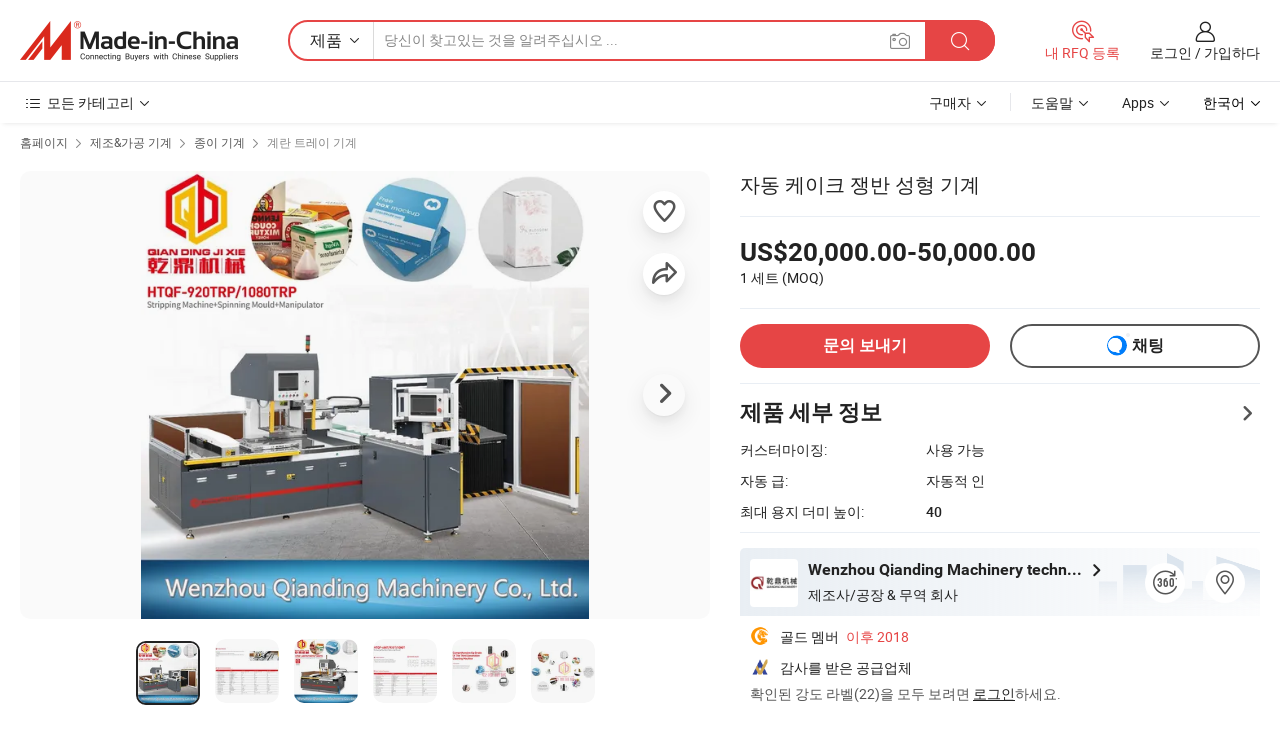

--- FILE ---
content_type: text/html;charset=UTF-8
request_url: https://kr.made-in-china.com/co_chinaqianding/product_Automtic-Cake-Tray-Forming-Machine_roryiygrg.html
body_size: 30058
content:
<!DOCTYPE html>
<html lang="kr">
<head>
            <title>자동 케이크 쟁반 성형 기계 - 중국 종이 케이크 트레이 머신, 종이 케이크 트레이 폼 머신</title>
        <meta content="text/html; charset=utf-8" http-equiv="Content-Type"/>
    <meta name="referrer" content="unsafe-url"/>
    <link rel="dns-prefetch" href="//www.micstatic.com">
    <link rel="dns-prefetch" href="//image.made-in-china.com">
    <link rel="dns-prefetch" href="//www.made-in-china.com">
    <link rel="dns-prefetch" href="//pylon.micstatic.com">
    <link rel="dns-prefetch" href="//expo.made-in-china.com">
    <link rel="dns-prefetch" href="//world.made-in-china.com">
    <link rel="dns-prefetch" href="//pic.made-in-china.com">
    <link rel="dns-prefetch" href="//fa.made-in-china.com">
                            <link rel="alternate" hreflang="en" href="https://chinaqianding.en.made-in-china.com/product/WCjxuyUEndhY/China-Automtic-Cake-Tray-Forming-Machine.html" />
                                                        <link rel="alternate" hreflang="es" href="https://es.made-in-china.com/co_chinaqianding/product_Automtic-Cake-Tray-Forming-Machine_roryiygrg.html" />
                                            <link rel="alternate" hreflang="pt" href="https://pt.made-in-china.com/co_chinaqianding/product_Automtic-Cake-Tray-Forming-Machine_roryiygrg.html" />
                                            <link rel="alternate" hreflang="fr" href="https://fr.made-in-china.com/co_chinaqianding/product_Automtic-Cake-Tray-Forming-Machine_roryiygrg.html" />
                                            <link rel="alternate" hreflang="ru" href="https://ru.made-in-china.com/co_chinaqianding/product_Automtic-Cake-Tray-Forming-Machine_roryiygrg.html" />
                                            <link rel="alternate" hreflang="it" href="https://it.made-in-china.com/co_chinaqianding/product_Automtic-Cake-Tray-Forming-Machine_roryiygrg.html" />
                                            <link rel="alternate" hreflang="de" href="https://de.made-in-china.com/co_chinaqianding/product_Automtic-Cake-Tray-Forming-Machine_roryiygrg.html" />
                                            <link rel="alternate" hreflang="nl" href="https://nl.made-in-china.com/co_chinaqianding/product_Automtic-Cake-Tray-Forming-Machine_roryiygrg.html" />
                                            <link rel="alternate" hreflang="ar" href="https://sa.made-in-china.com/co_chinaqianding/product_Automtic-Cake-Tray-Forming-Machine_roryiygrg.html" />
                                            <link rel="alternate" hreflang="ko" href="https://kr.made-in-china.com/co_chinaqianding/product_Automtic-Cake-Tray-Forming-Machine_roryiygrg.html" />
                                            <link rel="alternate" hreflang="ja" href="https://jp.made-in-china.com/co_chinaqianding/product_Automtic-Cake-Tray-Forming-Machine_roryiygrg.html" />
                                            <link rel="alternate" hreflang="hi" href="https://hi.made-in-china.com/co_chinaqianding/product_Automtic-Cake-Tray-Forming-Machine_roryiygrg.html" />
                                            <link rel="alternate" hreflang="th" href="https://th.made-in-china.com/co_chinaqianding/product_Automtic-Cake-Tray-Forming-Machine_roryiygrg.html" />
                                            <link rel="alternate" hreflang="tr" href="https://tr.made-in-china.com/co_chinaqianding/product_Automtic-Cake-Tray-Forming-Machine_roryiygrg.html" />
                                            <link rel="alternate" hreflang="vi" href="https://vi.made-in-china.com/co_chinaqianding/product_Automtic-Cake-Tray-Forming-Machine_roryiygrg.html" />
                                            <link rel="alternate" hreflang="id" href="https://id.made-in-china.com/co_chinaqianding/product_Automtic-Cake-Tray-Forming-Machine_roryiygrg.html" />
                                    <link rel="alternate" hreflang="x-default" href="https://chinaqianding.en.made-in-china.com/product/WCjxuyUEndhY/China-Automtic-Cake-Tray-Forming-Machine.html" />
    <meta name="viewport" content="initial-scale=1.0,user-scalable=no,maximum-scale=1,width=device-width">
    <meta name="format-detection" content="telephone=no">
            <meta name="Keywords" content="자동 케이크 쟁반 성형 기계,종이 케이크 트레이 머신, 종이 케이크 트레이 폼 머신"/>
            <meta name="Description"
              content="자동 케이크 쟁반 성형 기계,에 대한 세부 정보찾기 종이 케이크 트레이 머신, 종이 케이크 트레이 폼 머신 에서 자동 케이크 쟁반 성형 기계 - Wenzhou Qianding Machinery technology Co., Ltd."/>
            <meta http-equiv="X-UA-Compatible" content="IE=Edge, chrome=1"/>
    <meta name="renderer" content="webkit"/>
             <meta property="og:title" content="[Hot Item] 자동 케이크 쟁반 성형 기계"/>
<meta property="og:type" content="product"/>
<meta property="og:url" content="https://kr.made-in-china.com/co_chinaqianding/product_Automtic-Cake-Tray-Forming-Machine_roryiygrg.html"/>
<meta property="og:image" content="https://image.made-in-china.com/2f0j00tVNGKTMAHHoa/Automtic-Cake-Tray-Forming-Machine.jpg"/>
<meta property="og:site_name" content="Made-in-China.com"/>
<meta property="fb:admins" content="292039974180201"/>
<meta property="fb:page_id" content="10150525576765348"/>
<meta property="fb:app_id" content="205885989426763"/>
<meta property="og:description" content="자동 급: 자동적 인 최대 용지 더미 높이: 40 벤치 높이: 850 최대 용지 제거: 230*230 분 용지를 꺼냅니다: 30*30 용지를 빨리 꺼냅니다: 15-22"/>
<meta property="product:price:amount" content="20000.0" />
<meta property="product:price:currency" content="USD" />
<meta property="og:availability" content="instock" />
<link rel="canonical" href="https://kr.made-in-china.com/co_chinaqianding/product_Automtic-Cake-Tray-Forming-Machine_roryiygrg.html" />
            <link rel="amphtml" href="https://kr.made-in-china.com/amp/co_chinaqianding/product_Automtic-Cake-Tray-Forming-Machine_roryiygrg.html">
        <link rel="stylesheet" type="text/css" href="https://www.micstatic.com/landing/www/product/detail_v2/css/product-detail_620f98df.css" media="all"/>
            <link rel="stylesheet" type="text/css" href="https://www.micstatic.com/landing/www/product/detail_v2/css/product-details-mlan_9095978c.css" media="all"/>
                    <!-- Polyfill Code Begin --><script chaset="utf-8" type="text/javascript" src="https://www.micstatic.com/polyfill/polyfill-simplify_eb12d58d.js"></script><!-- Polyfill Code End --></head>
        <body class="theme-01 J-ATF" style="overflow-y: scroll;" probe-clarity="false" >
    <div style="position:absolute;top:0;left:0;width:1px;height:1px;overflow:hidden">
                                            <img src="//stat.made-in-china.com/event/rec.gif?type=10&data=%7B%22pdid%22%3A%22898232585%22%2C%22list%22%3A%5B%7B%22t%22%3A1%2C%22f%22%3A0%2C%22id%22%3A%22898232595%22%7D%5D%7D&st=567" alt=""/>
            </div>
    <input type="hidden" id="lan" name="lan" value="kr">
    <input type="hidden" name="pg_abp" id="pg_abp" value="a">
    <input type="hidden" name="isGoogleSeoBuyer" id="isGoogleSeoBuyer" value="false">
    <input type="hidden" name="verifiedTranslate" id="verifiedTranslate" value="인증된 증명서">
    <input type="hidden" class="J-data-pid" value="898232585">
            <input type="hidden" class="J-data-layout" value="2">
    <input type="hidden" value="prodDetail">
    <input type="hidden" id="loginUserName" value="chinaqianding"/>
    <input type="hidden" id="comReviewSourceId" name="comReviewSourceId" value="iMqmbIflvaHG"/>
    <input type="hidden" name="user_behavior_trace_id" id="user_behavior_trace_id" value="1jf9r0fs3a5es"/>
    <input type="hidden" name="receptionABTestSwitch" id="receptionABTestSwitch" value="true"/>
    <input type="hidden" name="alertReceptionCardWaitingTime" id="alertReceptionCardWaitingTime" value="1"/>
            <div id="header" ></div>
<script>
    function headerMlanInit() {
        const funcName = 'headerMlan';
        const app = new window[funcName]({target: document.getElementById('header'), props: {props: {"pageType":8,"logoTitle":"제조업체 및 공급업체","logoUrl":null,"base":{"buyerInfo":{"service":"서비스","newUserGuide":"신규 사용자 가이드","auditReport":"Audited Suppliers' Reports","meetSuppliers":"Meet Suppliers","onlineTrading":"Secured Trading Service","buyerCenter":"바이어 센터","contactUs":"우리와 연락 하세요","search":"검색","prodDirectory":"제품 목록","supplierDiscover":"Supplier Discover","sourcingRequest":"포스트 소싱 요청","quickLinks":"Quick Links","myFavorites":"내 즐겨찾기","visitHistory":"검색 기록","buyer":"구매자","blog":"비즈니스 통찰력"},"supplierInfo":{"supplier":"공급업체","joinAdvance":"加入高级会员","tradeServerMarket":"外贸服务市场","memberHome":"外贸e家","cloudExpo":"Smart Expo云展会","onlineTrade":"交易服务","internationalLogis":"国际物流","northAmericaBrandSailing":"北美全渠道出海","micDomesticTradeStation":"中国制造网内贸站"},"helpInfo":{"whyMic":"Why Made-in-China.com","auditSupplierWay":"공급업체 감사는 어떻게 하나요","securePaymentWay":"결제는 어떻게 보호합니까","submitComplaint":"불만사항 제출","contactUs":"우리와 연락 하세요","faq":"FAQ","help":"도움말"},"appsInfo":{"downloadApp":"앱 다운로드!","forBuyer":"구매자를 위해","forSupplier":"공급자를 위해","exploreApp":"앱 독점 할인 살펴보기","apps":"Apps"},"languages":[{"lanCode":0,"simpleName":"en","name":"English","value":"https://chinaqianding.en.made-in-china.com/product/WCjxuyUEndhY/China-Automtic-Cake-Tray-Forming-Machine.html","htmlLang":"en"},{"lanCode":5,"simpleName":"es","name":"Español","value":"https://es.made-in-china.com/co_chinaqianding/product_Automtic-Cake-Tray-Forming-Machine_roryiygrg.html","htmlLang":"es"},{"lanCode":4,"simpleName":"pt","name":"Português","value":"https://pt.made-in-china.com/co_chinaqianding/product_Automtic-Cake-Tray-Forming-Machine_roryiygrg.html","htmlLang":"pt"},{"lanCode":2,"simpleName":"fr","name":"Français","value":"https://fr.made-in-china.com/co_chinaqianding/product_Automtic-Cake-Tray-Forming-Machine_roryiygrg.html","htmlLang":"fr"},{"lanCode":3,"simpleName":"ru","name":"Русский язык","value":"https://ru.made-in-china.com/co_chinaqianding/product_Automtic-Cake-Tray-Forming-Machine_roryiygrg.html","htmlLang":"ru"},{"lanCode":8,"simpleName":"it","name":"Italiano","value":"https://it.made-in-china.com/co_chinaqianding/product_Automtic-Cake-Tray-Forming-Machine_roryiygrg.html","htmlLang":"it"},{"lanCode":6,"simpleName":"de","name":"Deutsch","value":"https://de.made-in-china.com/co_chinaqianding/product_Automtic-Cake-Tray-Forming-Machine_roryiygrg.html","htmlLang":"de"},{"lanCode":7,"simpleName":"nl","name":"Nederlands","value":"https://nl.made-in-china.com/co_chinaqianding/product_Automtic-Cake-Tray-Forming-Machine_roryiygrg.html","htmlLang":"nl"},{"lanCode":9,"simpleName":"sa","name":"العربية","value":"https://sa.made-in-china.com/co_chinaqianding/product_Automtic-Cake-Tray-Forming-Machine_roryiygrg.html","htmlLang":"ar"},{"lanCode":11,"simpleName":"kr","name":"한국어","value":"https://kr.made-in-china.com/co_chinaqianding/product_Automtic-Cake-Tray-Forming-Machine_roryiygrg.html","htmlLang":"ko"},{"lanCode":10,"simpleName":"jp","name":"日本語","value":"https://jp.made-in-china.com/co_chinaqianding/product_Automtic-Cake-Tray-Forming-Machine_roryiygrg.html","htmlLang":"ja"},{"lanCode":12,"simpleName":"hi","name":"हिन्दी","value":"https://hi.made-in-china.com/co_chinaqianding/product_Automtic-Cake-Tray-Forming-Machine_roryiygrg.html","htmlLang":"hi"},{"lanCode":13,"simpleName":"th","name":"ภาษาไทย","value":"https://th.made-in-china.com/co_chinaqianding/product_Automtic-Cake-Tray-Forming-Machine_roryiygrg.html","htmlLang":"th"},{"lanCode":14,"simpleName":"tr","name":"Türkçe","value":"https://tr.made-in-china.com/co_chinaqianding/product_Automtic-Cake-Tray-Forming-Machine_roryiygrg.html","htmlLang":"tr"},{"lanCode":15,"simpleName":"vi","name":"Tiếng Việt","value":"https://vi.made-in-china.com/co_chinaqianding/product_Automtic-Cake-Tray-Forming-Machine_roryiygrg.html","htmlLang":"vi"},{"lanCode":16,"simpleName":"id","name":"Bahasa Indonesia","value":"https://id.made-in-china.com/co_chinaqianding/product_Automtic-Cake-Tray-Forming-Machine_roryiygrg.html","htmlLang":"id"}],"showMlan":true,"showRules":false,"rules":"Rules","language":"kr","menu":"메뉴","subTitle":null,"subTitleLink":null,"stickyInfo":null},"categoryRegion":{"categories":"모든 카테고리","categoryList":[{"name":"농업 식품","value":"https://kr.made-in-china.com/category1_Agriculture-Food/Agriculture-Food_usssssssss.html","catCode":"1000000000"},{"name":"의류&악세서리","value":"https://kr.made-in-china.com/category1_Apparel-Accessories/Apparel-Accessories_uussssssss.html","catCode":"1100000000"},{"name":"아트&공예","value":"https://kr.made-in-china.com/category1_Arts-Crafts/Arts-Crafts_uyssssssss.html","catCode":"1200000000"},{"name":"자동차·오토바이 부품 & 액세서리","value":"https://kr.made-in-china.com/category1_Auto-Motorcycle-Parts-Accessories/Auto-Motorcycle-Parts-Accessories_yossssssss.html","catCode":"2900000000"},{"name":"가방·케이스 & 박스","value":"https://kr.made-in-china.com/category1_Bags-Cases-Boxes/Bags-Cases-Boxes_yhssssssss.html","catCode":"2600000000"},{"name":"화학제품","value":"https://kr.made-in-china.com/category1_Chemicals/Chemicals_uissssssss.html","catCode":"1300000000"},{"name":"컴퓨터 제품","value":"https://kr.made-in-china.com/category1_Computer-Products/Computer-Products_iissssssss.html","catCode":"3300000000"},{"name":"건축&장식재료","value":"https://kr.made-in-china.com/category1_Construction-Decoration/Construction-Decoration_ugssssssss.html","catCode":"1500000000"},{"name":"가전제품","value":"https://kr.made-in-china.com/category1_Consumer-Electronics/Consumer-Electronics_unssssssss.html","catCode":"1400000000"},{"name":"전기&전자","value":"https://kr.made-in-china.com/category1_Electrical-Electronics/Electrical-Electronics_uhssssssss.html","catCode":"1600000000"},{"name":"가구","value":"https://kr.made-in-china.com/category1_Furniture/Furniture_yessssssss.html","catCode":"2700000000"},{"name":"건강&의료","value":"https://kr.made-in-china.com/category1_Health-Medicine/Health-Medicine_uessssssss.html","catCode":"1700000000"},{"name":"공업 설비와 부품","value":"https://kr.made-in-china.com/category1_Industrial-Equipment-Components/Industrial-Equipment-Components_inssssssss.html","catCode":"3400000000"},{"name":"측정 기계","value":"https://kr.made-in-china.com/category1_Instruments-Meters/Instruments-Meters_igssssssss.html","catCode":"3500000000"},{"name":"경공업 & 일상용품","value":"https://kr.made-in-china.com/category1_Light-Industry-Daily-Use/Light-Industry-Daily-Use_urssssssss.html","catCode":"1800000000"},{"name":"조명 & 조명 기기","value":"https://kr.made-in-china.com/category1_Lights-Lighting/Lights-Lighting_isssssssss.html","catCode":"3000000000"},{"name":"제조&가공 기계","value":"https://kr.made-in-china.com/category1_Manufacturing-Processing-Machinery/Manufacturing-Processing-Machinery_uossssssss.html","catCode":"1900000000"},{"name":"야금·광물 & 에너지","value":"https://kr.made-in-china.com/category1_Metallurgy-Mineral-Energy/Metallurgy-Mineral-Energy_ysssssssss.html","catCode":"2000000000"},{"name":"사무용품","value":"https://kr.made-in-china.com/category1_Office-Supplies/Office-Supplies_yrssssssss.html","catCode":"2800000000"},{"name":"포장 인쇄","value":"https://kr.made-in-china.com/category1_Packaging-Printing/Packaging-Printing_ihssssssss.html","catCode":"3600000000"},{"name":"보안 & 보호","value":"https://kr.made-in-china.com/category1_Security-Protection/Security-Protection_ygssssssss.html","catCode":"2500000000"},{"name":"서비스","value":"https://kr.made-in-china.com/category1_Service/Service_ynssssssss.html","catCode":"2400000000"},{"name":"스포츠용품 & 레저","value":"https://kr.made-in-china.com/category1_Sporting-Goods-Recreation/Sporting-Goods-Recreation_iussssssss.html","catCode":"3100000000"},{"name":"섬유","value":"https://kr.made-in-china.com/category1_Textile/Textile_yussssssss.html","catCode":"2100000000"},{"name":"공구 & 하드웨어","value":"https://kr.made-in-china.com/category1_Tools-Hardware/Tools-Hardware_iyssssssss.html","catCode":"3200000000"},{"name":"장난감","value":"https://kr.made-in-china.com/category1_Toys/Toys_yyssssssss.html","catCode":"2200000000"},{"name":"교통 운송","value":"https://kr.made-in-china.com/category1_Transportation/Transportation_yissssssss.html","catCode":"2300000000"}],"more":"더 보기"},"searchRegion":{"show":true,"lookingFor":"당신이 찾고있는 것을 알려주십시오 ...","homeUrl":"//kr.made-in-china.com","products":"제품","suppliers":"공급업체","auditedFactory":null,"uploadImage":"이미지 업로드","max20MbPerImage":"이미지당 최대 20MB","yourRecentKeywords":"최근 키워드","clearHistory":"기록 지우기","popularSearches":"관련 검색","relatedSearches":"더 보기","more":null,"maxSizeErrorMsg":"업로드에 실패했습니다. 최대 이미지 크기는 20MB입니다.","noNetworkErrorMsg":"네트워크 연결이 안됩니다. 네트워크 설정을 확인하고 다시 시도하세요.","uploadFailedErrorMsg":"업로드에 실패했습니다. 이미지 형식이 잘못되었습니다. 지원되는 형식: JPG,PNG,BMP.","relatedList":null,"relatedTitle":null,"relatedTitleLink":null,"formParams":null,"mlanFormParams":{"keyword":null,"inputkeyword":null,"type":null,"currentTab":null,"currentPage":null,"currentCat":null,"currentRegion":null,"currentProp":null,"submitPageUrl":null,"parentCat":null,"otherSearch":null,"currentAllCatalogCodes":null,"sgsMembership":null,"memberLevel":null,"topOrder":null,"size":null,"more":"더","less":"less","staticUrl50":null,"staticUrl10":null,"staticUrl30":null,"condition":"0","conditionParamsList":[{"condition":"0","conditionName":null,"action":"/productSearch?keyword=#word#","searchUrl":null,"inputPlaceholder":null},{"condition":"1","conditionName":null,"action":"/companySearch?keyword=#word#","searchUrl":null,"inputPlaceholder":null}]},"enterKeywordTips":"검색을 위해 최소한 키워드를 입력하십시오.","openMultiSearch":false},"frequentRegion":{"rfq":{"rfq":"내 RFQ 등록","searchRfq":"Search RFQs","acquireRfqHover":"필요한 사항을 알려주시고 견적을 받는 쉬운 방법을 시도해 보십시오!","searchRfqHover":"Discover quality RFQs and connect with big-budget buyers"},"account":{"account":"계정","signIn":"로그인","join":"가입하다","newUser":"새로운 사용자","joinFree":"무료 가입","or":"또는","socialLogin":"로그인, 무료 가입 또는 Facebook, Linkedin, Twitter, Google, %s로 계속하기를 클릭하여 %sUser Agreement%s 및 %sPrivacy Policy%s에 동의합니다.","message":"메시지","quotes":"인용 부호","orders":"명령","favorites":"즐겨 찾기","visitHistory":"검색 기록","postSourcingRequest":"포스트 소싱 요청","hi":"안녕","signOut":"로그 아웃","manageProduct":"제품 관리","editShowroom":"쇼룸 편집","username":"","userType":null,"foreignIP":true,"currentYear":2026,"userAgreement":"사용자 약관","privacyPolicy":"개인정보 보호정책"},"message":{"message":"메시지","signIn":"로그인","join":"가입하다","newUser":"새로운 사용자","joinFree":"무료 가입","viewNewMsg":"Sign in to view the new messages","inquiry":"문의","rfq":"RFQs","awaitingPayment":"Awaiting payments","chat":"채팅","awaitingQuotation":"견적 대기 중"},"cart":{"cart":"문의바구니"}},"busiRegion":null,"previewRegion":null}}});
		const hoc=o=>(o.__proto__.$get=function(o){return this.$$.ctx[this.$$.props[o]]},o.__proto__.$getKeys=function(){return Object.keys(this.$$.props)},o.__proto__.$getProps=function(){return this.$get("props")},o.__proto__.$setProps=function(o){var t=this.$getKeys(),s={},p=this;t.forEach(function(o){s[o]=p.$get(o)}),s.props=Object.assign({},s.props,o),this.$set(s)},o.__proto__.$help=function(){console.log("\n            $set(props): void             | 设置props的值\n            $get(key: string): any        | 获取props指定key的值\n            $getKeys(): string[]          | 获取props所有key\n            $getProps(): any              | 获取props里key为props的值（适用nail）\n            $setProps(params: any): void  | 设置props里key为props的值（适用nail）\n            $on(ev, callback): func       | 添加事件监听，返回移除事件监听的函数\n            $destroy(): void              | 销毁组件并触发onDestroy事件\n        ")},o);
        window[`${funcName}Api`] = hoc(app);
    };
</script><script type="text/javascript" crossorigin="anonymous" onload="headerMlanInit()" src="https://www.micstatic.com/nail/pc/header-mlan_6f301846.js"></script>        <div class="sr-container J-layout ">
        <script type="text/x-data" class="J-mlan-stat-data">{"t":"mLanCou","f":"prodDetail","vId":null}</script>
                <div>
            <input type="hidden" id="J-detail-isProduct"/>
            <input type="hidden" id="loginUserName" value="chinaqianding"/>
            <input type="hidden" id="curLanCode" value="11"/>
            <input type="hidden" id="sensor_pg_v" value="pid:WCjxuyUEndhY,cid:iMqmbIflvaHG,tp:104,stp:10403,plate:normal,sst:paid,is_trade:0,is_sample:0,is_rushorder:0,is_verified:1,abt:null,abp:a"/>
            <input type="hidden" id="productId" value="WCjxuyUEndhY"/>
            <input type="hidden" id="loginCountry" value="United_States"/>
            <input type="hidden" id="isUser" value="false"/>
            <input type="hidden" id="userEmailAddress" value=""/>
                        <script class="J-mlan-config" type="text/data-lang" data-lang="kr">
                {
                    "more": "모두보기",
                    "less": "덜보기",
                    "pmore": "더 보기",
                    "pless": "적게",
                    "verifiedTranslate": "인증된 증명서",
                    "emailRequired": "당신의 이메일 주소를 입력하십시오.",
                    "email": "유효한 이메일 주소를 입력하십시오.",
                    "contentRequired": "문의하실 내용을 입력해주세요.",
                    "maxLength": "요청 내용은 20~4000자여야 합니다.",
                    "quiryDialogTitle": "공급 업체와의 신뢰를 구축하기 위해 연락처를 입력 (들)",
                    "videoTitle": "관련 동영상 보기",
                    "alsoViewTitle": "이것을 본 사람도 보았습니다",
                    "latestPriceTitle": "정확한 견적을 받으려면 세부 요구 사항을 입력하십시오.",
                    "Enter your email address":"당신의 이메일 주소를 입력하십시오.",
                    "ratingReviews": "평가 및 리뷰",
                    "selectOptions": ["최고 리뷰", "가장 최근"],
                    "frequencyError": "작업이 너무 잦습니다. 나중에 다시 시도해 주세요.",
                    "overallReviews": {
                        "title": "전체 리뷰",
                        "reviews": "리뷰",
                        "star": "별"
                    },
                    "customerSatisfaction": {
                        "title": "고객 만족",
                        "response": "응답",
                        "service": "서비스",
                        "quality": "품질",
                        "delivery": "배달"
                    },
                    "reviewDetails": {
                        "title": "검토 세부 정보",
                        "verifiedPurchase": "검증된 구매",
                        "showPlace": {
                            "publicShow": "Public show",
                            "publicShowInProtection": "Public show (Protection period)",
                            "onlyInVo": "Only show in VO"
                        },
                        "modified": "수정됨"
                    },
                    "pager": {
                        "goTo": "이동",
                        "page": "페이지",
                        "next": "다음",
                        "prev": "이전",
                        "confirm": "확인"
                    },
                    "loadingTip": "로딩 중",
                    "foldingReviews": "접기 리뷰 보기",
                    "noInfoTemporarily": "일시적으로 정보가 없습니다.",
                    "strengthLabel": "검증된 강도 라벨",
                    "Negotiable":"협상 가능",
                    "Free Shipping to {{country}} by {{carrier}}":"{{carrier}}에서 {{country}}로 무료 배송",
                    "Estimated delivery time $ Days":"예상 배송 시간 $ 일",
                    "To be negotiated to {{country}} by {{carrier}}":"{{carrier}}에서 {{country}}로 협상해야 함",
                    "US$ {{freight}} to {{country}} by {{carrier}}":"{{carrier}}를 통해 {{country}}까지 US$ {{freight}}",
                    "Still deciding? Get samples of $ !": "아직도 결정하시나요? $ 샘플을 받으세요!",
                    "Shipping Cost": "배송 비용",
                    "Delivery": "배달",
                    "{{buyerName}} made an order recently.": "{{buyerName}} 님이 최근 주문을 했습니다.",
                    "The hot selling product from our verified and experienced supplier.": "검증되고 경험이 풍부한 공급업체가 판매하는 인기 상품입니다.",
                    "selectSkuSpec": "변형 및 수량 선택",
                    "productSpecification": "제품 사양",
                    "productsTotalAmount": "제품 총 금액",
                    "sendInquiry": "문의 보내기",
                    "minOrderTips": "귀하의 제품 수량은 최소 주문 수량 {{minTotalCount}}개보다 적습니다.",
                    "buyNow": "지금 구매하세요",
                    "startOrderRequest": "주문 요청 시작",
                    "shippingFeeTips": "배송비는 포함되지 않습니다."

                }
            </script>
            <div class="sr-layout-wrap sr-layout-resp">
                <div class="detail-top-bar" >
                                            <div class="sr-QPWords-cont">
                            <ul>
                                                                                                                                    <li class="sr-QPWords-item">
                                        <a href="https://kr.made-in-china.com" target="_blank" rel="nofollow">홈페이지</a>
                                        <i class="ob-icon icon-right"></i>
                                                                                    <a href="https://kr.made-in-china.com/category1_Manufacturing-Processing-Machinery/Manufacturing-Processing-Machinery_uossssssss.html" target="_blank">제조&가공 기계</a>
                                            <i class="ob-icon icon-right"></i>
                                                                                    <a href="https://kr.made-in-china.com/category23_Manufacturing-Processing-Machinery/Paper-Machinery_uoyessssss_1.html" target="_blank">종이 기계</a>
                                            <i class="ob-icon icon-right"></i>
                                                                                <a href="https://kr.made-in-china.com/category23_Manufacturing-Processing-Machinery/Egg-Tray-Machine_uoyesnssss_1.html" target="_blank">계란 트레이 기계</a>
                                                                            </li>
                                                            </ul>
                        </div>
                                    </div>
                            </div>
                        <div class="sr-layout-detail clears">
                <div class="sr-detail-content clears">
                    <div class="sr-layout-block sr-layout-left">
                        <div class="sr-layout-content sr-proMainInfo J-sr-proMainInfo">
                            <div class="sr-proMainInfo-baseInfo J-proMainInfo-baseInfo" faw-module="main_function" faw-exposure>
        <div class="sr-proMainInfo-baseInfo-name">
            <h1 class="sr-proMainInfo-baseInfoH1 J-baseInfo-name" data-prod-tag="">
                <span class="J-meiAward"></span> <span>자동 케이크 쟁반 성형 기계</span>
            </h1>
            <div class="tag-wrapper">
                <div class="J-deal-tag"></div>
            </div>
                    </div>
            <div class="sr-proMainInfo-baseInfo-property">
            <div class="baseInfo-price-related">
                <div class="J-activity-banner attr-line"></div>
                <input type="hidden" id="inquiry4PriceHref" name="inquiry4PriceHref" value="//www.made-in-china.com/sendInquiry/prod_WCjxuyUEndhY_iMqmbIflvaHG_0.html?plant=kr&from=shrom&type=cs&style=3&page=p_detail">
                <div class="swiper-proMainInfo-baseInfo-propertyGetPrice-container">
                    <input type="hidden" value="{'지불':'L/C, T/T, D/P','포트':'Ningbo, China'}" id="priceProp">
                                                                                                        <div class="sr-proMainInfo-baseInfo-propertyPrice">
                                                    <div class="only-one-priceNum">
                                <table>
                                    <tbody>
                                    <tr style="display: inline-flex;align-items: baseline; flex-wrap: wrap;flex-direction: column;" class="only-one-priceNum-tr">
                                        <td style="padding: 0 !important;">
                                        <span class="only-one-priceNum-td-left">US$20,000.00-50,000.00 </span>
                                        </td>
                                        <td style="padding: 0" class="sa-only-property-price only-one-priceNum-price">
                                            <span style="color: #222">1 세트</span>
                                            <span style="color: #222">
                                            (MOQ)
                                        </span>
                                        </td>
                                    </tr>
                                    </tbody>
                                </table>
                            </div>
                    </div>
                </div>
                <div class="coupon-and-getlastprice">
                                            <div class="empty-glp-box"></div>
                                    </div>
            </div>
            <input type="hidden" id="login" value="false">
                        <div class="sr-proMainInfo-baseInfo-propertyAttr">
                <div>
        <input type="hidden" id="hasProdSpecs" value="false">
</div>
                                <div>
    <input type="hidden" id="supportRushOrder" value="false">
<div class="sr-layout-block contact-block J-contact-fix two-button">
    <div class="button-block contact-btn">
        <a fun-inquiry-product class="btns button-link-contact J-prod-btn-contact" target="_blank" href="https://www.made-in-china.com/sendInquiry/prod_WCjxuyUEndhY_iMqmbIflvaHG.html?plant=kr&from=shrom&type=cs&style=3&page=p_detail" rel="nofollow" ads-data="st:24,pdid:WCjxuyUEndhY,pcid:iMqmbIflvaHG"> 문의 보내기
        </a>
    </div>
    <div class="sr-side-contSupplier-chat button-block J-sr-side-contSupplier-chat">
        <b text='[{"offline": {"text":"채팅","title":"공급업체는 현재 오프라인 상태입니다. 메시지를 남겨주세요."}, "online": {"text":"채팅","title":"지금 온라인으로 공급업체와 채팅하세요!"}}]' class="tm3_chat_status" lan="kr" tmlan="kr" dataId="iMqmbIflvaHG_WCjxuyUEndhY_1" inquiry="https://www.made-in-china.com/sendInquiry/prod_WCjxuyUEndhY_iMqmbIflvaHG.html?plant=kr&from=shrom&type=cs&style=3&page=p_detail" processor="chat" cid="iMqmbIflvaHG"></b>
        <span rel="nofollow" ads-data="st:13" class="tm-placeholder" title="지금 온라인으로 공급업체와 채팅하세요!" role="button" tabindex="0" aria-label="tm">
                            채팅 </span>
    </div>
</div>
    </div>
                                    <div class="attr-line"></div>
                    <div class="product-details-title pointer J-prod-detail" ads-data="st:309">
                        <span>제품 세부 정보</span>
                        <span><i class="ob-icon icon-right"></i></span>
                    </div>
                    <table>
                        <tbody>
                                                        <tr>
                                <th width="166" class="th-label">커스터마이징:</th>
                                <td>사용 가능</td>
                            </tr>
                                                        <tr>
                                <th width="166" class="th-label">자동 급:</th>
                                <td>자동적 인</td>
                            </tr>
                                                        <tr>
                                <th width="166" class="th-label">최대 용지 더미 높이:</th>
                                <td>40</td>
                            </tr>
                        </tbody>
                    </table>
                                    <div class="attr-line"></div>
                <div class="sr-layout-block sr-com-place sr-com-place-top">
                                                                     <div faw-module="verified_company_homepage" faw-exposure>
    <input type="hidden" id="J-linkInfo" value="https://kr.made-in-china.com/co_chinaqianding/">
        <div id="product-multi-box-small">
                                </div>
    <div class="sr-linkTo-comInfo J-linkTo-comInfo" ads-data>
        <div class="sr-com com-place-one com-place-one-new">
                            <div class="sr-com-logo" ads-data="st:185">
                    <img src="//www.micstatic.com/landing/www/product/img/transparent.png" data-original="//image.made-in-china.com/206f0j00raEQhuGlotoS/Wenzhou-Qianding-Machinery-technology-Co-Ltd-.jpg" />
                </div>
                        <div class="sr-com-info">
                <div class="sr-comInfo-title has360 ">
                    <div class="title-txt">
                        <a href="https://kr.made-in-china.com/co_chinaqianding/" target="_blank" ads-data="st:3" title="Wenzhou Qianding Machinery technology Co., Ltd."><span class="text-ellipsis">Wenzhou Qianding Machinery technology Co., Ltd.</span> <i class="ob-icon icon-right"></i></a>
                    </div>
                </div>
                <div class="info-item-out">
                                                                                                                                                                <span class="info-item info-businessType" title="&#51228;&#51312;&#49324;/&#44277;&#51109; &amp; &#47924;&#50669; &#54924;&#49324;" ads-data="st: 237;">
                                        &#51228;&#51312;&#49324;/&#44277;&#51109; &amp; &#47924;&#50669; &#54924;&#49324;
                                    </span>
                </div>
            </div>
            <div class="operate-wrapper">
                                    <div class="sign-item">
                        <a href="javascript:;" rel="nofollow" class="pop360-img J-pop360" view-url="//world-port.made-in-china.com/viewVR?comId=iMqmbIflvaHG" ><i class="ob-icon icon-panorama"></i></a>
                        <div class="tip arrow-bottom tip-gold">
                            <div class="tip-con">
                                <p class="tip-para">360° 가상 투어</p>
                            </div>
                            <span class="arrow arrow-out">
                                  <span class="arrow arrow-in"></span>
                            </span>
                        </div>
                    </div>
                                    <div class="company-location" ads-data="st:225">
                        <a class="J-location" target="_blank" href="https://kr.made-in-china.com/co_chinaqianding/company_info.html">
                            <i class="ob-icon icon-coordinate"></i>
                            <div class="tip arrow-bottom tip-gold">
                                <div class="gold-content">
                                    <div class="tip-con">
                                        Zhejiang, 중국
                                    </div>
                                    <span class="arrow arrow-out">
                                    <span class="arrow arrow-in"></span>
                                </span>
                                </div>
                            </div>
                        </a>
                    </div>
            </div>
        </div>
                    <div class="rating-box">
                <div class='add_factory-icon'>
                                                </div>
                <div class="J-review-box" style="display: none">
                                            <div class="review-label">What's your impression of this company?</div>
                                            <div class="score-item review-btn" ads-data="st:114">
                            <i class="ob-icon icon-fill-text"></i>
                            <span>review now</span>
                        </div>
                </div>
            </div>
                <div class="sr-comInfo-sign com-place-two com-place-two-new ">
                                                <div class="sign-item" ads-data="st:186">
                                            <i class="item-icon icon-gold"></i>
                        골드 멤버 <span class="txt-year">이후 2018</span>
                                                                <div class="tip arrow-bottom tip-gold">
                        <div class="gold-content">
                            <div class="tip-con">
                                                                    <p class="tip-para">비즈니스 라이센스가 검증 된 공급 업체</p>
                                                            </div>
                        </div>
                    </div>
                </div>
                    </div>
    </div>
    <div class="com-place-three com-place-three-new">
                    <div class="sign-item J-verified-item" data-title="독립적인 제3자 검사 기관의 감사를 받음" ads-data="st:113">
                <img class="item-icon" src="https://www.micstatic.com/common/img/icon-new/as-short.png" alt="감사를 받은 공급업체" />
                감사를 받은 공급업체 <div class="tip arrow-bottom tip-gold">
                    <div class="gold-content">
                        <div class="tip-con">
                           <p class="tip-para">독립적인 제3자 검사 기관의 감사를 받음</p>
                        </div>
                    </div>
                </div>
            </div>
                                                            <div class="see-all no-sign" ads-data="st: 58;">
                    확인된 강도 라벨(22)을 모두 보려면 <a class="J-sign-in" href="javascript:void(0);">로그인</a>하세요.
                </div>
                        </div>
</div>
                                </div>
            </div>
        </div>
    </div>
<input type="hidden" id="contactNow"
       value="https://www.made-in-china.com/sendInquiry/prod_WCjxuyUEndhY_iMqmbIflvaHG.html?plant=kr&from=shrom&type=cs&style=3&page=p_detail">
<input type="hidden" id="supportOrder" value="false"
       data-url="//membercenter.made-in-china.com/newtrade/order/page/buyer-start-order.html?from=3&prodId=WCjxuyUEndhY&sample=0">
    <style>
    .catalogForm .form-label{
        width: 190px;
    }
    .catalogForm .form-label em{
        color: #e64545;
        margin-right: 5px;
    }
    .catalogForm .form-fields{
        margin-left: 200px;
    }
</style>
<script type="text/template" id="J-catalog-dialog">
    <div class="alert-new mb20">
        <div class="alert-con alert-warn alert-state" style="width: 100%;">
            <span class="micon-state"><i class="ob-icon icon-caution"></i></span><span class="alert-txt">Please complete the form below, we will email the catalog to you.</span>
        </div>
    </div>
    <form action="" class="obelisk-form J-catalog-form catalogForm">
        <input type="hidden" name="source" value="2"/>
        <div class="form-item">
            <label class="form-label"><em>*</em>Email Address</label>
            <div class="form-fields">
                <input type="text" name="email" maxlength="160" class="input-text span-8" value=""/>
            </div>
        </div>
        <div class="form-item">
            <label class="form-label"><em>*</em>Name</label>
            <div class="form-fields">
                <input type="text" name="name" maxlength="50" class="input-text span-8" value=""/>
            </div>
        </div>
        <div class="form-item">
            <label class="form-label"><em>*</em>Country/Region</label>
            <div class="form-fields">
                <select class="span-8 J-countrySelect" select-css="span-8 select-flags" name="comCountry" value="">
                    {{ if(hotCountries && hotCountries.length>0){ }}
                    <optgroup label="--Please Select--">
                        {{ $.each(hotCountries,function(){ }}
                        <option {{ if(selected === this.countryKey){ }}selected="selected"{{ } }} value="{{-this.countryKey}}" select-countrycode="{{-this.countryCode}}" select-css="select-flag select-flag-{{-this.simpleCountryName.toLowerCase()}}" select-rm-areacode="{{-this.showAreaCodeFram}}">{{-this.coutryName}}</option>
                        {{ }) }}
                    </optgroup>
                    {{ } }}

                    {{ if(allCountries && allCountries.length>0){ }}
                    <optgroup label="--All Countries/Regions (A to Z)--">
                        {{ $.each(allCountries,function(){ }}
                        <option {{ if(selected === this.countryKey){ }}selected="selected"{{ } }} value="{{-this.countryKey}}" select-countrycode="{{-this.countryCode}}" select-css="select-flag select-flag-{{-this.simpleCountryName.toLowerCase()}}" select-rm-areacode="{{-this.showAreaCodeFram}}">{{-this.coutryName}}</option>
                        {{ }) }}
                    </optgroup>
                    {{ } }}
                </select>
            </div>
        </div>
        <div class="form-item J-validator-box hide">
            <label class="form-label"><em>*</em>Verification Code</label>
            <div class="form-fields">
                <span class="J-validator" id="J-validator"></span>
                <div class="feedback-block J-vcode-error" wrapfor="faptcha_response_field"></div>
            </div>
        </div>
    </form>
</script><script type="text/template" id="J-dia-success">
    <div class="dlg-result">
        <div class="state">
            <i class="micon succ">&#xe000;</i>
        </div>
        <div class="msg"><p>You have submitted the request successfully!</p><p>{{-retResult.tipMessage}}</p></div>
    </div>
</script><script type="text/template" id="J-dia-warn">
    <div class="dlg-result">
        <div class="state">
            <i class="micon warning">&#xe003;</i>
        </div>
        <div class="msg"><p>{{-retResult.tipMessage}}</p></div>
    </div>
</script><script type="text/template" id="J-dia-error">
    <div class="dlg-result">
        <div class="state">
            <i class="micon error">&#xe001;</i>
        </div>
        <div class="msg"><p>Sent failed!</p><p>{{-retResult.tipMessage}}</p></div>
    </div>
</script>                             <div class="J-smallImg-wrap">
    <div class="sr-proMainInfo-slide smallImg-wrap J-pic-box-small" faw-module="main_product" faw-exposure>
        <div class="tag-wrapper">
            <div class="J-ranking-tag"></div>
        </div>
        <div class="tip-online J-sample-online-tips" style="display: none">
            <ul class="tip-cont">
                <li>
                    <span class="online-icon online-icon-1"></span>
                    <span>현장 스캐닝</span>
                </li>
                <li>
                    <span class="online-icon online-icon-2"></span>
                    <span>정확한 디지털 복제</span>
                </li>
                <li>
                    <span class="online-icon online-icon-3"></span>
                    <span>각도 무제한</span>
                </li>
            </ul>
        </div>
        <input type="hidden" id="prodId" value=""/>
        <div class="sr-proMainInfo-slide-pic J-pic-list-wrap sr-proSlide">
            <div class="sr-proMainInfo-slide-container swiper-container J-pic-list-container">
                <div class="swiper-wrapper">
                            <div class="sr-proMainInfo-slide-picItem swiper-slide J-pic-large-item J-pic-item" fsrc="//image.made-in-china.com/2f0j00tVNGKTMAHHoa/Automtic-Cake-Tray-Forming-Machine.webp" >
                                <div class="sr-prMainInfo-slide-inner">
                                    <div class="sr-proMainInfo-slide-picInside">
                                                                                <a class="enlargeHref" href="javascript:void(0);" ads-data="st:9" >
                                                                                    <img class="J-picImg-zoom-in" ads-data="st:239" data-index="1" src="//image.made-in-china.com/202f0j00tVNGKTMAHHoa/Automtic-Cake-Tray-Forming-Machine.webp" alt="자동 케이크 쟁반 성형 기계 pictures & photos">
                                                                                </a>
                                                                            </div>
                                                                            <div class="sr-proMainInfo-slide-picLarge J-pic-zoom-in" ads-data="st:239" data-index="1"></div>
                                                                                                                <input type="hidden" class="encodeImgId" value="xINGKmMZggWJ"/>
                                                                    </div>
                            </div>
                            <div class="sr-proMainInfo-slide-picItem swiper-slide enlarge-hide J-pic-large-item J-pic-item" fsrc="//image.made-in-china.com/2f0j00EVnYZGBgsPbQ/Automtic-Cake-Tray-Forming-Machine.webp" >
                                <div class="sr-prMainInfo-slide-inner">
                                    <div class="sr-proMainInfo-slide-picInside">
                                                                                <a class="enlargeHref" href="javascript:void(0);" ads-data="st:9" >
                                                                                    <img class="J-picImg-zoom-in" ads-data="st:239" data-index="2" loading="lazy" src="//image.made-in-china.com/202f0j00EVnYZGBgsPbQ/Automtic-Cake-Tray-Forming-Machine.webp" alt="자동 케이크 쟁반 성형 기계 pictures & photos">
                                                                                </a>
                                                                            </div>
                                                                            <div class="sr-proMainInfo-slide-picLarge J-pic-zoom-in" ads-data="st:239" data-index="2"></div>
                                                                                                                <input type="hidden" class="encodeImgId" value="EICaXGoYvPhQ"/>
                                                                    </div>
                            </div>
                            <div class="sr-proMainInfo-slide-picItem swiper-slide enlarge-hide J-pic-large-item J-pic-item" fsrc="//image.made-in-china.com/2f0j00EiyUZuBzOHct/Automtic-Cake-Tray-Forming-Machine.webp" >
                                <div class="sr-prMainInfo-slide-inner">
                                    <div class="sr-proMainInfo-slide-picInside">
                                                                                <a class="enlargeHref" href="javascript:void(0);" ads-data="st:9" >
                                                                                    <img class="J-picImg-zoom-in" ads-data="st:239" data-index="3" loading="lazy" src="//image.made-in-china.com/202f0j00EiyUZuBzOHct/Automtic-Cake-Tray-Forming-Machine.webp" alt="자동 케이크 쟁반 성형 기계 pictures & photos">
                                                                                </a>
                                                                            </div>
                                                                            <div class="sr-proMainInfo-slide-picLarge J-pic-zoom-in" ads-data="st:239" data-index="3"></div>
                                                                                                                <input type="hidden" class="encodeImgId" value="EiytXRoUsgcx"/>
                                                                    </div>
                            </div>
                            <div class="sr-proMainInfo-slide-picItem swiper-slide enlarge-hide J-pic-large-item J-pic-item" fsrc="//image.made-in-china.com/2f0j00QiNRjLCEsPkT/Automtic-Cake-Tray-Forming-Machine.webp" >
                                <div class="sr-prMainInfo-slide-inner">
                                    <div class="sr-proMainInfo-slide-picInside">
                                                                                <a class="enlargeHref" href="javascript:void(0);" ads-data="st:9" >
                                                                                    <img class="J-picImg-zoom-in" ads-data="st:239" data-index="4" loading="lazy" src="//image.made-in-china.com/202f0j00QiNRjLCEsPkT/Automtic-Cake-Tray-Forming-Machine.webp" alt="자동 케이크 쟁반 성형 기계 pictures & photos">
                                                                                </a>
                                                                            </div>
                                                                            <div class="sr-proMainInfo-slide-picLarge J-pic-zoom-in" ads-data="st:239" data-index="4"></div>
                                                                                                                <input type="hidden" class="encodeImgId" value="mINAXLeEvPcx"/>
                                                                    </div>
                            </div>
                            <div class="sr-proMainInfo-slide-picItem swiper-slide enlarge-hide J-pic-large-item J-pic-item" fsrc="//image.made-in-china.com/2f0j00QiOGjWMqHHoE/Automtic-Cake-Tray-Forming-Machine.webp" >
                                <div class="sr-prMainInfo-slide-inner">
                                    <div class="sr-proMainInfo-slide-picInside">
                                                                                <a class="enlargeHref" href="javascript:void(0);" ads-data="st:9" >
                                                                                    <img class="J-picImg-zoom-in" ads-data="st:239" data-index="5" loading="lazy" src="//image.made-in-china.com/202f0j00QiOGjWMqHHoE/Automtic-Cake-Tray-Forming-Machine.webp" alt="자동 케이크 쟁반 성형 기계 pictures & photos">
                                                                                </a>
                                                                            </div>
                                                                            <div class="sr-proMainInfo-slide-picLarge J-pic-zoom-in" ads-data="st:239" data-index="5"></div>
                                                                                                                <input type="hidden" class="encodeImgId" value="QisGBDMVggWE"/>
                                                                    </div>
                            </div>
                            <div class="sr-proMainInfo-slide-picItem swiper-slide enlarge-hide J-pic-large-item J-pic-item" fsrc="//image.made-in-china.com/2f0j00TWnfSqBIgPca/Automtic-Cake-Tray-Forming-Machine.webp" >
                                <div class="sr-prMainInfo-slide-inner">
                                    <div class="sr-proMainInfo-slide-picInside">
                                                                                <a class="enlargeHref" href="javascript:void(0);" ads-data="st:9" >
                                                                                    <img class="J-picImg-zoom-in" ads-data="st:239" data-index="6" loading="lazy" src="//image.made-in-china.com/202f0j00TWnfSqBIgPca/Automtic-Cake-Tray-Forming-Machine.webp" alt="자동 케이크 쟁반 성형 기계 pictures & photos">
                                                                                </a>
                                                                            </div>
                                                                            <div class="sr-proMainInfo-slide-picLarge J-pic-zoom-in" ads-data="st:239" data-index="6"></div>
                                                                                                                <input type="hidden" class="encodeImgId" value="JlNABVbuYzcE"/>
                                                                    </div>
                            </div>
                                    </div>
                                    <div ads-data="st:240" class="large-pic-slide-left J-largePicSlideLeft" style="display: none;" ><i class="ob-icon icon-left"></i></div>
                    <div ads-data="st:240" class="large-pic-slide-right J-largePicSlideRight" style="display: flex;" ><i class="ob-icon icon-right"></i></div>
                            </div>
        </div>
                    <div class="sr-proMainInfo-slide-page J-pic-dots-wrap">
                                    <div class="sr-proMainInfo-slide-pageMain ">
                        <ul class="sr-proMainInfo-slide-pageUl ">
                                                                                                                                    <li class="J-pic-dot selected">
                                        <div class="sr-proMainInfo-slide-pageInside" ads-data="st:9">
                                            <img src="//www.micstatic.com/landing/www/product/img/transparent.png" data-original="//image.made-in-china.com/3f2j00tVNGKTMAHHoa/Automtic-Cake-Tray-Forming-Machine.webp" alt="자동 케이크 쟁반 성형 기계" title="자동 케이크 쟁반 성형 기계">
                                        </div>
                                    </li>
                                                                                                        <li class="J-pic-dot">
                                        <div class="sr-proMainInfo-slide-pageInside" ads-data="st:9">
                                            <img src="//www.micstatic.com/landing/www/product/img/transparent.png" data-original="//image.made-in-china.com/3f2j00EVnYZGBgsPbQ/Automtic-Cake-Tray-Forming-Machine.webp" alt="자동 케이크 쟁반 성형 기계" title="자동 케이크 쟁반 성형 기계">
                                        </div>
                                    </li>
                                                                                                        <li class="J-pic-dot">
                                        <div class="sr-proMainInfo-slide-pageInside" ads-data="st:9">
                                            <img src="//www.micstatic.com/landing/www/product/img/transparent.png" data-original="//image.made-in-china.com/3f2j00EiyUZuBzOHct/Automtic-Cake-Tray-Forming-Machine.webp" alt="자동 케이크 쟁반 성형 기계" title="자동 케이크 쟁반 성형 기계">
                                        </div>
                                    </li>
                                                                                                        <li class="J-pic-dot">
                                        <div class="sr-proMainInfo-slide-pageInside" ads-data="st:9">
                                            <img src="//www.micstatic.com/landing/www/product/img/transparent.png" data-original="//image.made-in-china.com/3f2j00QiNRjLCEsPkT/Automtic-Cake-Tray-Forming-Machine.webp" alt="자동 케이크 쟁반 성형 기계" title="자동 케이크 쟁반 성형 기계">
                                        </div>
                                    </li>
                                                                                                        <li class="J-pic-dot">
                                        <div class="sr-proMainInfo-slide-pageInside" ads-data="st:9">
                                            <img src="//www.micstatic.com/landing/www/product/img/transparent.png" data-original="//image.made-in-china.com/3f2j00QiOGjWMqHHoE/Automtic-Cake-Tray-Forming-Machine.webp" alt="자동 케이크 쟁반 성형 기계" title="자동 케이크 쟁반 성형 기계">
                                        </div>
                                    </li>
                                                                                                        <li class="J-pic-dot">
                                        <div class="sr-proMainInfo-slide-pageInside" ads-data="st:9">
                                            <img src="//www.micstatic.com/landing/www/product/img/transparent.png" data-original="//image.made-in-china.com/3f2j00TWnfSqBIgPca/Automtic-Cake-Tray-Forming-Machine.webp" alt="자동 케이크 쟁반 성형 기계" title="자동 케이크 쟁반 성형 기계">
                                        </div>
                                    </li>
                                                                                    </ul>
                    </div>
                            </div>
                                    <div class="fav-share-wrap">
                <span class="act-item fav-wrap">
                                        <a fun-favorite rel="nofollow" href="javascript:void(0);" class="J-added-to-product-fav link-with-icon J-add2Fav J-added already-fav-new" cz-username="chinaqianding" cz-sourceid="WCjxuyUEndhY" cz-sourcetype="prod" style="display:none"><i class="J-fav-icon ob-icon icon-heart-f"></i></a>
                    <a fun-favorite rel="nofollow" href="javascript:void(0);" class="J-add-to-product-fav link-with-icon J-add2Fav" cz-username="chinaqianding" cz-sourceid="WCjxuyUEndhY" cz-sourcetype="prod" style="display:block" ads-data="st:17,pdid:WCjxuyUEndhY,pcid:iMqmbIflvaHG"><i class="J-fav-icon ob-icon icon-heart"></i><i class="J-fav-icon ob-icon icon-heart-f" style="display: none;"></i></a>
                </span>
                                                                                                        <span class="act-item share-wrap share-wrap-visiable J-share">
                    <span>
                        <i class="ob-icon icon-right-rotation"></i>
                    </span>
                    <div class="sns-wrap" ads-data="st:18">
                        <span class="share-empty-box"></span>
                                                                                                <a rel="nofollow" target="_blank" ads-data="st:18,pdid:WCjxuyUEndhY,pcid:iMqmbIflvaHG" class="sns-icon facebook" href="https://www.facebook.com/sharer.php?app_id=418856551555971&u=https://kr.made-in-china.com/co_chinaqianding/product_Automtic-Cake-Tray-Forming-Machine_roryiygrg.html" title="Facebook"></a>
                        <a rel="nofollow" target="_blank" ads-data="st:18,pdid:WCjxuyUEndhY,pcid:iMqmbIflvaHG" class="sns-icon twitter" href="https://twitter.com/intent/tweet?text=%EC%9E%90%EB%8F%99+%EC%BC%80%EC%9D%B4%ED%81%AC+%EC%9F%81%EB%B0%98+%EC%84%B1%ED%98%95+%EA%B8%B0%EA%B3%84%7C+kr.made-in-china.com%3A&url=https://kr.made-in-china.com/co_chinaqianding/product_Automtic-Cake-Tray-Forming-Machine_roryiygrg.html" title="X"></a>
                        <a rel="nofollow" target="_blank" ads-data="st:18,pdid:WCjxuyUEndhY,pcid:iMqmbIflvaHG" class="sns-icon pinterest" href=" https://www.pinterest.com/pin/create/button/?url=https://kr.made-in-china.com/co_chinaqianding/product_Automtic-Cake-Tray-Forming-Machine_roryiygrg.html&media=//image.made-in-china.com/43f34j00tVNGKTMAHHoa/Automtic-Cake-Tray-Forming-Machine.jpg&description=%EC%9E%90%EB%8F%99+%EC%BC%80%EC%9D%B4%ED%81%AC+%EC%9F%81%EB%B0%98+%EC%84%B1%ED%98%95+%EA%B8%B0%EA%B3%84%7C+kr.made-in-china.com%3A" title="Pinterest"></a>
                        <a rel="nofollow" target="_blank" ads-data="st:18,pdid:WCjxuyUEndhY,pcid:iMqmbIflvaHG" class="sns-icon linkedin" href="https://www.linkedin.com/cws/share?url=https://kr.made-in-china.com/co_chinaqianding/product_Automtic-Cake-Tray-Forming-Machine_roryiygrg.html&isFramed=true" title="Linkedin"></a>
                        <div class="mail link-blue fr">
                            <iframe src="about:blank" frameborder="0" id="I-email-this-page" name="I-email-this-page" width="0" height="0" style="width:0;height:0;"></iframe>
                                <a class="micpm" href="https://chinaqianding.en.made-in-china.com/share/WCjxuyUEndhY/China-Automtic-Cake-Tray-Forming-Machine.html?lanCode=11" rel="nofollow" title="Email" target="I-email-this-page" ads-data="st:18,pdid:WCjxuyUEndhY,pcid:iMqmbIflvaHG"><i class="micon" title="Email this page"></i></a>
                        </div>
                    </div>
                </span>
                                    </div>
                                                                <div id="product-multi-box-big">
                                                </div>
    </div>
</div>
<div class="bigImg-wrap J-bigImg-wrap" style="display: none">
    <div class="sr-proMainInfo-slide J-pic-box-big">
        <input type="hidden" id="prodId" value=""/>
        <div class="sr-proMainInfo-slide-pic J-pic-list-wrap sr-proSlide">
            <div class="sr-proMainInfo-slide-container swiper-container J-pic-list-container">
                <div class="swiper-wrapper">
                            <div class="sr-proMainInfo-slide-picItem swiper-slide J-pic-large-item J-pic-item">
                                <div class="sr-prMainInfo-slide-inner">
                                    <div class="sr-proMainInfo-slide-picInside" fsrc="//image.made-in-china.com/2f0j00tVNGKTMAHHoa/Automtic-Cake-Tray-Forming-Machine.webp" >
                                                                                <a class="enlargeHref" href="javascript:void(0);" >
                                                                                    <img loading="lazy" src="//image.made-in-china.com/203f0j00tVNGKTMAHHoa/Automtic-Cake-Tray-Forming-Machine.webp" alt="자동 케이크 쟁반 성형 기계 pictures & photos">
                                                                                </a>
                                                                            </div>
                                                                            <input type="hidden" class="encodeImgId" value="xINGKmMZggWJ"/>
                                                                    </div>
                            </div>
                            <div class="sr-proMainInfo-slide-picItem swiper-slide enlarge-hide J-pic-large-item J-pic-item">
                                <div class="sr-prMainInfo-slide-inner">
                                    <div class="sr-proMainInfo-slide-picInside" fsrc="//image.made-in-china.com/2f0j00EVnYZGBgsPbQ/Automtic-Cake-Tray-Forming-Machine.webp" >
                                                                                <a class="enlargeHref" href="javascript:void(0);" >
                                                                                    <img loading="lazy" src="//image.made-in-china.com/203f0j00EVnYZGBgsPbQ/Automtic-Cake-Tray-Forming-Machine.webp" alt="자동 케이크 쟁반 성형 기계 pictures & photos">
                                                                                </a>
                                                                            </div>
                                                                            <input type="hidden" class="encodeImgId" value="EICaXGoYvPhQ"/>
                                                                    </div>
                            </div>
                            <div class="sr-proMainInfo-slide-picItem swiper-slide enlarge-hide J-pic-large-item J-pic-item">
                                <div class="sr-prMainInfo-slide-inner">
                                    <div class="sr-proMainInfo-slide-picInside" fsrc="//image.made-in-china.com/2f0j00EiyUZuBzOHct/Automtic-Cake-Tray-Forming-Machine.webp" >
                                                                                <a class="enlargeHref" href="javascript:void(0);" >
                                                                                    <img loading="lazy" src="//image.made-in-china.com/203f0j00EiyUZuBzOHct/Automtic-Cake-Tray-Forming-Machine.webp" alt="자동 케이크 쟁반 성형 기계 pictures & photos">
                                                                                </a>
                                                                            </div>
                                                                            <input type="hidden" class="encodeImgId" value="EiytXRoUsgcx"/>
                                                                    </div>
                            </div>
                            <div class="sr-proMainInfo-slide-picItem swiper-slide enlarge-hide J-pic-large-item J-pic-item">
                                <div class="sr-prMainInfo-slide-inner">
                                    <div class="sr-proMainInfo-slide-picInside" fsrc="//image.made-in-china.com/2f0j00QiNRjLCEsPkT/Automtic-Cake-Tray-Forming-Machine.webp" >
                                                                                <a class="enlargeHref" href="javascript:void(0);" >
                                                                                    <img loading="lazy" src="//image.made-in-china.com/203f0j00QiNRjLCEsPkT/Automtic-Cake-Tray-Forming-Machine.webp" alt="자동 케이크 쟁반 성형 기계 pictures & photos">
                                                                                </a>
                                                                            </div>
                                                                            <input type="hidden" class="encodeImgId" value="mINAXLeEvPcx"/>
                                                                    </div>
                            </div>
                            <div class="sr-proMainInfo-slide-picItem swiper-slide enlarge-hide J-pic-large-item J-pic-item">
                                <div class="sr-prMainInfo-slide-inner">
                                    <div class="sr-proMainInfo-slide-picInside" fsrc="//image.made-in-china.com/2f0j00QiOGjWMqHHoE/Automtic-Cake-Tray-Forming-Machine.webp" >
                                                                                <a class="enlargeHref" href="javascript:void(0);" >
                                                                                    <img loading="lazy" src="//image.made-in-china.com/203f0j00QiOGjWMqHHoE/Automtic-Cake-Tray-Forming-Machine.webp" alt="자동 케이크 쟁반 성형 기계 pictures & photos">
                                                                                </a>
                                                                            </div>
                                                                            <input type="hidden" class="encodeImgId" value="QisGBDMVggWE"/>
                                                                    </div>
                            </div>
                            <div class="sr-proMainInfo-slide-picItem swiper-slide enlarge-hide J-pic-large-item J-pic-item">
                                <div class="sr-prMainInfo-slide-inner">
                                    <div class="sr-proMainInfo-slide-picInside" fsrc="//image.made-in-china.com/2f0j00TWnfSqBIgPca/Automtic-Cake-Tray-Forming-Machine.webp" >
                                                                                <a class="enlargeHref" href="javascript:void(0);" >
                                                                                    <img loading="lazy" src="//image.made-in-china.com/203f0j00TWnfSqBIgPca/Automtic-Cake-Tray-Forming-Machine.webp" alt="자동 케이크 쟁반 성형 기계 pictures & photos">
                                                                                </a>
                                                                            </div>
                                                                            <input type="hidden" class="encodeImgId" value="JlNABVbuYzcE"/>
                                                                    </div>
                            </div>
                                    </div>
                <div ads-data="st:240" class="large-pic-slide-left J-largePicSlideLeft" style="display: none;" ><i class="ob-icon icon-left"></i></div>
                <div ads-data="st:240" class="large-pic-slide-right J-largePicSlideRight" style="display: flex;" ><i class="ob-icon icon-right"></i></div>
            </div>
        </div>
                    <div class="sr-proMainInfo-slide-page J-pic-dots-wrap">
                                    <div class="sr-proMainInfo-slide-pageMain ">
                        <ul class="sr-proMainInfo-slide-pageUl ">
                                                                                                                                    <li class="J-pic-dot selected">
                                        <div class="sr-proMainInfo-slide-pageInside">
                                            <img loading="lazy" src="//image.made-in-china.com/3f2j00tVNGKTMAHHoa/Automtic-Cake-Tray-Forming-Machine.webp" alt="자동 케이크 쟁반 성형 기계" title="자동 케이크 쟁반 성형 기계">
                                        </div>
                                    </li>
                                                                                                        <li class="J-pic-dot">
                                        <div class="sr-proMainInfo-slide-pageInside">
                                            <img loading="lazy" src="//image.made-in-china.com/3f2j00EVnYZGBgsPbQ/Automtic-Cake-Tray-Forming-Machine.webp" alt="자동 케이크 쟁반 성형 기계" title="자동 케이크 쟁반 성형 기계">
                                        </div>
                                    </li>
                                                                                                        <li class="J-pic-dot">
                                        <div class="sr-proMainInfo-slide-pageInside">
                                            <img loading="lazy" src="//image.made-in-china.com/3f2j00EiyUZuBzOHct/Automtic-Cake-Tray-Forming-Machine.webp" alt="자동 케이크 쟁반 성형 기계" title="자동 케이크 쟁반 성형 기계">
                                        </div>
                                    </li>
                                                                                                        <li class="J-pic-dot">
                                        <div class="sr-proMainInfo-slide-pageInside">
                                            <img loading="lazy" src="//image.made-in-china.com/3f2j00QiNRjLCEsPkT/Automtic-Cake-Tray-Forming-Machine.webp" alt="자동 케이크 쟁반 성형 기계" title="자동 케이크 쟁반 성형 기계">
                                        </div>
                                    </li>
                                                                                                        <li class="J-pic-dot">
                                        <div class="sr-proMainInfo-slide-pageInside">
                                            <img loading="lazy" src="//image.made-in-china.com/3f2j00QiOGjWMqHHoE/Automtic-Cake-Tray-Forming-Machine.webp" alt="자동 케이크 쟁반 성형 기계" title="자동 케이크 쟁반 성형 기계">
                                        </div>
                                    </li>
                                                                                                        <li class="J-pic-dot">
                                        <div class="sr-proMainInfo-slide-pageInside">
                                            <img loading="lazy" src="//image.made-in-china.com/3f2j00TWnfSqBIgPca/Automtic-Cake-Tray-Forming-Machine.webp" alt="자동 케이크 쟁반 성형 기계" title="자동 케이크 쟁반 성형 기계">
                                        </div>
                                    </li>
                                                                                    </ul>
                    </div>
                    <div class="big-page"><span class="active-page J-now-page">1</span>/<span>6</span></div>
                            </div>
            </div>
    <div class="big-img-close J-bigImg-close"><i class="ob-icon icon-error"></i></div>
</div>
<div class="J-picGifDialog" id="J-picGifDialog" style="display:none;">
    <div class="picGifDialog">
        <div id="picRoundBox" style="width:600px;"></div>
        <div class="picRoundTool J-picRoundTool">
            <i class="ob-icon icon-pause J-stop"></i>
            <i class="ob-icon icon-play J-start"></i>
        </div>
        <div style="position: absolute;width: 600px; height: 100%; top: 0;left: 0;"></div>
    </div>
</div>
                        </div>
                    </div>
                </div>
            </div>
            <div class="separating-line"></div>
            <div class="sr-layout-wrap sr-layout-resp recommend_similar_product_wrap">
                                <div class="J-similar-product-place">
    <div class="sr-similar-product-block">
        <div class="sr-txt-title">
            <div>유사한 제품 찾기</div>
        </div>
                                <div class="sr-similar-product-wrap cf J-similar-product-wrap">
                <div class="sr-layout-content sr-similar-product-cnt cf J-similar-proudct-list">
                    <div class="sr-skeleton-container">
                        <div class="sr-skeleton-item">
                            <div class="sr-skeleton-pic"></div>
                            <div class="sr-skeleton-name"></div>
                            <div class="sr-skeleton-next-name"></div>
                            <div class="sr-skeleton-price"></div>
                            <div class="sr-skeleton-moq"></div>
                        </div>
                        <div class="sr-skeleton-item">
                            <div class="sr-skeleton-pic"></div>
                            <div class="sr-skeleton-name"></div>
                            <div class="sr-skeleton-next-name"></div>
                            <div class="sr-skeleton-price"></div>
                            <div class="sr-skeleton-moq"></div>
                        </div>
                        <div class="sr-skeleton-item">
                            <div class="sr-skeleton-pic"></div>
                            <div class="sr-skeleton-name"></div>
                            <div class="sr-skeleton-next-name"></div>
                            <div class="sr-skeleton-price"></div>
                            <div class="sr-skeleton-moq"></div>
                        </div>
                        <div class="sr-skeleton-item">
                            <div class="sr-skeleton-pic"></div>
                            <div class="sr-skeleton-name"></div>
                            <div class="sr-skeleton-next-name"></div>
                            <div class="sr-skeleton-price"></div>
                            <div class="sr-skeleton-moq"></div>
                        </div>
                        <div class="sr-skeleton-item">
                            <div class="sr-skeleton-pic"></div>
                            <div class="sr-skeleton-name"></div>
                            <div class="sr-skeleton-next-name"></div>
                            <div class="sr-skeleton-price"></div>
                            <div class="sr-skeleton-moq"></div>
                        </div>
                        <div class="sr-skeleton-item">
                            <div class="sr-skeleton-pic"></div>
                            <div class="sr-skeleton-name"></div>
                            <div class="sr-skeleton-next-name"></div>
                            <div class="sr-skeleton-price"></div>
                            <div class="sr-skeleton-moq"></div>
                        </div>
                    </div>
                </div>
            </div>
            </div>
</div>
            </div>
            <div class="sr-layout-wrap sr-layout-resp">
                <div class="sr-layout-main">
<div class="sr-layout-block detail-tab J-tabs">
    <div class="J-full-tab" style="display: none"></div>
    <div class="com-block-tab cf J-fixed-tab" faw-module="tab_content">
        <a class="tab-item J-tab current" ads-data="st:80,tabnm=Product Description"><h3>제품 설명</h3></a>
        <a class="tab-item J-tab" ads-data="st:80,tabnm=Company Info"><h3>회사 정보</h3></a>
                            </div>
    <div class="sr-layout-subblock detail-tab-item J-tab-cnt">
                    <div class="sr-layout-block bsc-info">
                            <div class="sr-layout-subblock">
                    <div class="sr-txt-title">
                        <h2 class="sr-txt-h2">기본 정보</h2>
                    </div>
                    <div class="sr-layout-content">
                        <div class="basic-info-list">
                                                            <div class="bsc-item cf">
                                    <div class="bac-item-label fl">모델 번호.</div>
                                    <div class="bac-item-value fl">HTQF1080TR</div>
                                </div>
                                                            <div class="bsc-item cf">
                                    <div class="bac-item-label fl">벤치 높이</div>
                                    <div class="bac-item-value fl">850</div>
                                </div>
                                                            <div class="bsc-item cf">
                                    <div class="bac-item-label fl">최대 용지 제거</div>
                                    <div class="bac-item-value fl">230*230</div>
                                </div>
                                                            <div class="bsc-item cf">
                                    <div class="bac-item-label fl">분 용지를 꺼냅니다</div>
                                    <div class="bac-item-value fl">30*30</div>
                                </div>
                                                            <div class="bsc-item cf">
                                    <div class="bac-item-label fl">용지를 빨리 꺼냅니다</div>
                                    <div class="bac-item-value fl">15-22</div>
                                </div>
                                                            <div class="bsc-item cf">
                                    <div class="bac-item-label fl">최대 하중</div>
                                    <div class="bac-item-value fl">70</div>
                                </div>
                                                            <div class="bsc-item cf">
                                    <div class="bac-item-label fl">장비 폭</div>
                                    <div class="bac-item-value fl">1910</div>
                                </div>
                                                            <div class="bsc-item cf">
                                    <div class="bac-item-label fl">기계의 깊이</div>
                                    <div class="bac-item-value fl">1480</div>
                                </div>
                                                            <div class="bsc-item cf">
                                    <div class="bac-item-label fl">압축 AIF</div>
                                    <div class="bac-item-value fl">4-7</div>
                                </div>
                                                            <div class="bsc-item cf">
                                    <div class="bac-item-label fl">전력 소비량</div>
                                    <div class="bac-item-value fl">20</div>
                                </div>
                                                            <div class="bsc-item cf">
                                    <div class="bac-item-label fl">운송 패키지</div>
                                    <div class="bac-item-value fl">바다 가치가 있는 강한 나무 케이스</div>
                                </div>
                                                            <div class="bsc-item cf">
                                    <div class="bac-item-label fl">규격</div>
                                    <div class="bac-item-value fl">680*460*100</div>
                                </div>
                                                            <div class="bsc-item cf">
                                    <div class="bac-item-label fl">등록상표</div>
                                    <div class="bac-item-value fl">치샌딩</div>
                                </div>
                                                            <div class="bsc-item cf">
                                    <div class="bac-item-label fl">원산지</div>
                                    <div class="bac-item-value fl">Wenzhou</div>
                                </div>
                                                            <div class="bsc-item cf">
                                    <div class="bac-item-label fl">세관코드</div>
                                    <div class="bac-item-value fl">8441809000</div>
                                </div>
                                                            <div class="bsc-item cf">
                                    <div class="bac-item-label fl">생산 능력</div>
                                    <div class="bac-item-value fl">50세트/월</div>
                                </div>
                                                    </div>
                    </div>
                </div>
        </div>
    <div class="sr-layout-content detail-desc">
        <div class="sr-txt-title">
            <h2 class="sr-txt-h2">제품 설명</h2>
        </div>
        <div class="async-rich-info">
            <div class="rich-text cf">
            <html>
 <head></head>
 <body>
  <img srcid="680847225" width="1060" height="" style=" ; aspect-ratio: 1060/383;" data-original="//image.made-in-china.com/226f3j00uCQThrnBnFkK/Automtic-Cake-Tray-Forming-Machine.webp" src="//www.micstatic.com/athena/img/transparent.png" alt="Automtic Cake Tray Forming Machine">
  <br><img srcid="680847235" width="1060" height="" style=" ; aspect-ratio: 1060/247;" data-original="//image.made-in-china.com/226f3j00gCEQiPFBANbK/Automtic-Cake-Tray-Forming-Machine.webp" src="//www.micstatic.com/athena/img/transparent.png" alt="Automtic Cake Tray Forming Machine">
  <br>
  자동 라벨/태그/행태그/화장품/메디신 박스/페이퍼 컵 스트리핑 머신 
  <br>
  <br>
  <br>
  <br>
  이 자동 라벨 분해기는 주로 옷이나 유리 산업의 행적 태그, 라벨 등 다이 절단 후 재료를 벗는 데 사용됩니다. 효율은 훨씬 더 높고 생산성은 더 높습니다. 
  <br>
  <br>
  이 솔루션은 수작업을 대체하고 제품 품질과 기업 혜택을 개선합니다. 
  <br>
  서보 모터, 대만 이중 가이드 레일 및 베일 나사를 채택하여 정확도가 0.02mm보다 낮습니다. 
  <br>
  모터 abd 오일 온도 냉각 팬이 장착된 최신 유압 계통(출력 3.75kw) 따라서 작동 압력이 일정하고 큽니다. 
  <br>
  PLC와 터치 스크린 인터페이스를 갖춘 완벽한 기계입니다. 안전하고 쉽게 작동할 수 있습니다. 
  <br>
  스페인 클라이언트 샘플 완료. 
  <br>
  <br>
  &nbsp; 
  <div class="rich-text-table">
   <table style="width: 475.4500pt; ">
    <tbody>
     <tr>
      <td style="height: 14.4500pt; Width: 155.8500pt; ">기술 매개변수</td>
      <td style="height: 14.4500pt; Width: 108.9000pt; ">&nbsp;</td>
      <td style="height: 14.4500pt; Width: 108.0500pt; ">&nbsp;</td>
      <td style="height: 14.4500pt; Width: 102.6500pt; ">&nbsp;</td>
     </tr>
     <tr>
      <td style="height: 13.8500pt; Width: 155.8500pt; ">모델 &nbsp;</td>
      <td style="height: 13.8500pt; Width: 108.9000pt; ">HTQF-680</td>
      <td style="height: 13.8500pt; Width: 108.0500pt; ">HTQF-920</td>
      <td style="height: 13.8500pt; Width: 102.6500pt; ">HTQF-1080</td>
     </tr>
     <tr>
      <td style="height: 13.8500pt; Width: 155.8500pt; ">최대 시트 크기(x)</td>
      <td style="height: 13.8500pt; Width: 108.9000pt; ">680</td>
      <td style="height: 13.8500pt; Width: 108.0500pt; ">920</td>
      <td style="height: 13.8500pt; Width: 102.6500pt; ">1080</td>
     </tr>
     <tr>
      <td style="height: 13.8500pt; Width: 155.8500pt; ">최대 시트 크기(z)</td>
      <td style="height: 13.8500pt; Width: 108.9000pt; ">460</td>
      <td style="height: 13.8500pt; Width: 108.0500pt; ">680</td>
      <td style="height: 13.8500pt; Width: 102.6500pt; ">780</td>
     </tr>
     <tr>
      <td style="height: 13.8500pt; Width: 155.8500pt; ">최대 용지 더미 높이</td>
      <td style="height: 13.8500pt; Width: 108.9000pt; ">100</td>
      <td style="height: 13.8500pt; Width: 108.0500pt; ">100</td>
      <td style="height: 13.8500pt; Width: 102.6500pt; ">100</td>
     </tr>
     <tr>
      <td style="height: 13.8500pt; Width: 155.8500pt; ">최대 용지 더미 높이</td>
      <td style="height: 13.8500pt; Width: 108.9000pt; ">40</td>
      <td style="height: 13.8500pt; Width: 108.0500pt; ">40</td>
      <td style="height: 13.8500pt; Width: 102.6500pt; ">40</td>
     </tr>
     <tr>
      <td style="height: 39.1000pt; Width: 155.8500pt; "><br>
       최소 용지 크기(x) <br>
       &nbsp;</td>
      <td style="height: 39.1000pt; Width: 108.9000pt; ">400</td>
      <td style="height: 39.1000pt; Width: 108.0500pt; ">550</td>
      <td style="height: 39.1000pt; Width: 102.6500pt; ">650</td>
     </tr>
     <tr>
      <td style="height: 13.8500pt; Width: 155.8500pt; ">최소 용지 크기(z)</td>
      <td style="height: 13.8500pt; Width: 108.9000pt; ">300</td>
      <td style="height: 13.8500pt; Width: 108.0500pt; ">400</td>
      <td style="height: 13.8500pt; Width: 102.6500pt; ">450</td>
     </tr>
     <tr>
      <td style="height: 13.8500pt; Width: 155.8500pt; ">벤치 높이</td>
      <td style="height: 13.8500pt; Width: 108.9000pt; ">850</td>
      <td style="height: 13.8500pt; Width: 108.0500pt; ">850</td>
      <td style="height: 13.8500pt; Width: 102.6500pt; ">850</td>
     </tr>
     <tr>
      <td style="height: 13.8500pt; Width: 155.8500pt; ">최대 용지 이륙입니다</td>
      <td style="height: 13.8500pt; Width: 108.9000pt; ">230x230</td>
      <td style="height: 13.8500pt; Width: 108.0500pt; ">320x320</td>
      <td style="height: 13.8500pt; Width: 102.6500pt; ">360x360</td>
     </tr>
     <tr>
      <td style="height: 13.8500pt; Width: 155.8500pt; ">분 용지를 벗습니다</td>
      <td style="height: 13.8500pt; Width: 108.9000pt; ">30x30</td>
      <td style="height: 13.8500pt; Width: 108.0500pt; ">30x30</td>
      <td style="height: 13.8500pt; Width: 102.6500pt; ">30x30</td>
     </tr>
     <tr>
      <td style="height: 13.8500pt; Width: 155.8500pt; ">Fasterst에서 용지를 꺼주세요</td>
      <td style="height: 13.8500pt; Width: 108.9000pt; ">15-22</td>
      <td style="height: 13.8500pt; Width: 108.0500pt; ">15-22</td>
      <td style="height: 13.8500pt; Width: 102.6500pt; ">15-22</td>
     </tr>
     <tr>
      <td style="height: 13.8500pt; Width: 155.8500pt; ">최대 하중</td>
      <td style="height: 13.8500pt; Width: 108.9000pt; ">70</td>
      <td style="height: 13.8500pt; Width: 108.0500pt; ">70</td>
      <td style="height: 13.8500pt; Width: 102.6500pt; ">70</td>
     </tr>
     <tr>
      <td style="height: 13.8500pt; Width: 155.8500pt; ">주요 기술 매개변수</td>
      <td style="height: 13.8500pt; Width: 108.9000pt; ">&nbsp;</td>
      <td style="height: 13.8500pt; Width: 108.0500pt; ">&nbsp;</td>
      <td style="height: 13.8500pt; Width: 102.6500pt; ">&nbsp;</td>
     </tr>
     <tr>
      <td style="height: 13.8500pt; Width: 155.8500pt; ">기계 모델</td>
      <td style="height: 13.8500pt; Width: 108.9000pt; ">HTQF-680</td>
      <td style="height: 13.8500pt; Width: 108.0500pt; ">HTQF-920</td>
      <td style="height: 13.8500pt; Width: 102.6500pt; ">HTQF-1080</td>
     </tr>
     <tr>
      <td style="height: 13.8500pt; Width: 155.8500pt; ">장비 폭(A)</td>
      <td style="height: 13.8500pt; Width: 108.9000pt; ">1910</td>
      <td style="height: 13.8500pt; Width: 108.0500pt; ">2400</td>
      <td style="height: 13.8500pt; Width: 102.6500pt; ">2760</td>
     </tr>
     <tr>
      <td style="height: 13.8500pt; Width: 155.8500pt; ">기계의 깊이(b)</td>
      <td style="height: 13.8500pt; Width: 108.9000pt; ">1480</td>
      <td style="height: 13.8500pt; Width: 108.0500pt; ">1800</td>
      <td style="height: 13.8500pt; Width: 102.6500pt; ">2070</td>
     </tr>
     <tr>
      <td style="height: 13.8500pt; Width: 155.8500pt; ">장비 높이(C)</td>
      <td style="height: 13.8500pt; Width: 108.9000pt; ">1940</td>
      <td style="height: 13.8500pt; Width: 108.0500pt; ">1940</td>
      <td style="height: 13.8500pt; Width: 102.6500pt; ">1960년</td>
     </tr>
     <tr>
      <td style="height: 13.8500pt; Width: 155.8500pt; ">장비 순중량</td>
      <td style="height: 13.8500pt; Width: 108.9000pt; ">1200</td>
      <td style="height: 13.8500pt; Width: 108.0500pt; ">1600</td>
      <td style="height: 13.8500pt; Width: 102.6500pt; ">2000</td>
     </tr>
     <tr>
      <td style="height: 13.8500pt; Width: 155.8500pt; ">압축 AIF</td>
      <td style="height: 13.8500pt; Width: 108.9000pt; ">4-7</td>
      <td style="height: 13.8500pt; Width: 108.0500pt; ">4-7</td>
      <td style="height: 13.8500pt; Width: 102.6500pt; ">4-7</td>
     </tr>
     <tr>
      <td style="height: 13.8500pt; Width: 155.8500pt; ">가스</td>
      <td style="height: 13.8500pt; Width: 108.9000pt; ">2</td>
      <td style="height: 13.8500pt; Width: 108.0500pt; ">2</td>
      <td style="height: 13.8500pt; Width: 102.6500pt; ">2</td>
     </tr>
     <tr>
      <td style="height: 13.8500pt; Width: 155.8500pt; ">전원 공급 전압</td>
      <td style="height: 13.8500pt; Width: 108.9000pt; ">360V-420V, 50/60Hz</td>
      <td style="height: 13.8500pt; Width: 108.0500pt; ">360V-420V, 50/60Hz</td>
      <td style="height: 13.8500pt; Width: 102.6500pt; ">360V-420V, 50/60Hz</td>
     </tr>
     <tr>
      <td style="height: 13.8500pt; Width: 155.8500pt; ">전력 소비량(최대) A</td>
      <td style="height: 13.8500pt; Width: 108.9000pt; ">20</td>
      <td style="height: 13.8500pt; Width: 108.0500pt; ">&nbsp;</td>
      <td style="height: 13.8500pt; Width: 102.6500pt; ">&nbsp;</td>
     </tr>
     <tr>
      <td style="height: 14.4500pt; Width: 155.8500pt; ">Lnsurance 최대 전류 A</td>
      <td style="height: 14.4500pt; Width: 108.9000pt; ">10</td>
      <td style="height: 14.4500pt; Width: 108.0500pt; ">&nbsp;</td>
      <td style="height: 14.4500pt; Width: 102.6500pt; ">&nbsp;</td>
     </tr>
     <tr>
      <td style="height: 33.7000pt; Width: 155.8500pt; ">lnput 전력</td>
      <td style="height: 33.7000pt; Width: 108.9000pt; ">3hPE</td>
      <td style="height: 33.7000pt; Width: 108.0500pt; ">3hPE</td>
      <td style="height: 33.7000pt; Width: 102.6500pt; "><br>
       3hPE</td>
     </tr>
    </tbody>
   </table>
  </div>제품 특징 
  <br>
  이 시리즈 제품은 이후 스트립 공정에 적합합니다 다이 절삭, 많은 노동력 절감 제품의 품질 입증, 증가 회사의 효율성 
  <br>
  주요 기술 매개변수 
  <br>
  &nbsp; 
  <div class="rich-text-table">
   <table style="width: 344.3000pt; ">
    <tbody>
     <tr>
      <td style="height: 16.8500pt; Width: 123.8500pt; ">모델</td>
      <td style="height: 16.8500pt; Width: 72.7000pt; ">QF-680</td>
      <td style="height: 16.8500pt; Width: 73.5000pt; ">QF-920</td>
      <td style="height: 16.8500pt; Width: 74.2500pt; ">QF-1080</td>
     </tr>
     <tr>
      <td style="height: 16.1000pt; Width: 123.8500pt; ">최대 시트 크기(X)</td>
      <td style="height: 16.1000pt; Width: 72.7000pt; ">680</td>
      <td style="height: 16.1000pt; Width: 73.5000pt; ">920</td>
      <td style="height: 16.1000pt; Width: 74.2500pt; ">1080</td>
     </tr>
     <tr>
      <td style="height: 16.1000pt; Width: 123.8500pt; ">최대 시트 크기(2)</td>
      <td style="height: 16.1000pt; Width: 72.7000pt; ">460</td>
      <td style="height: 16.1000pt; Width: 73.5000pt; ">680</td>
      <td style="height: 16.1000pt; Width: 74.2500pt; ">780</td>
     </tr>
     <tr>
      <td style="height: 16.1000pt; Width: 123.8500pt; ">최대 용지 더미 높이</td>
      <td style="height: 16.1000pt; Width: 72.7000pt; ">110</td>
      <td style="height: 16.1000pt; Width: 73.5000pt; ">110</td>
      <td style="height: 16.1000pt; Width: 74.2500pt; ">110</td>
     </tr>
     <tr>
      <td style="height: 16.1000pt; Width: 123.8500pt; ">최소 용지 더미 높이</td>
      <td style="height: 16.1000pt; Width: 72.7000pt; ">40</td>
      <td style="height: 16.1000pt; Width: 73.5000pt; ">40</td>
      <td style="height: 16.1000pt; Width: 74.2500pt; ">40</td>
     </tr>
     <tr>
      <td style="height: 16.1000pt; Width: 123.8500pt; ">최소 용지 크기(x)</td>
      <td style="height: 16.1000pt; Width: 72.7000pt; ">400</td>
      <td style="height: 16.1000pt; Width: 73.5000pt; ">550</td>
      <td style="height: 16.1000pt; Width: 74.2500pt; ">650</td>
     </tr>
     <tr>
      <td style="height: 16.1000pt; Width: 123.8500pt; ">최소 용지 크기(z)</td>
      <td style="height: 16.1000pt; Width: 72.7000pt; ">300</td>
      <td style="height: 16.1000pt; Width: 73.5000pt; ">400</td>
      <td style="height: 16.1000pt; Width: 74.2500pt; ">450</td>
     </tr>
     <tr>
      <td style="height: 16.1000pt; Width: 123.8500pt; ">벤치 높이</td>
      <td style="height: 16.1000pt; Width: 72.7000pt; ">850</td>
      <td style="height: 16.1000pt; Width: 73.5000pt; ">850</td>
      <td style="height: 16.1000pt; Width: 74.2500pt; ">850</td>
     </tr>
     <tr>
      <td style="height: 16.1000pt; Width: 123.8500pt; ">최대 용지 이륙입니다</td>
      <td style="height: 16.1000pt; Width: 72.7000pt; ">230x230</td>
      <td style="height: 16.1000pt; Width: 73.5000pt; ">320x320</td>
      <td style="height: 16.1000pt; Width: 74.2500pt; ">360x360</td>
     </tr>
     <tr>
      <td style="height: 16.1000pt; Width: 123.8500pt; ">분 용지를 벗습니다</td>
      <td style="height: 16.1000pt; Width: 72.7000pt; ">30x30</td>
      <td style="height: 16.1000pt; Width: 73.5000pt; ">30x30</td>
      <td style="height: 16.1000pt; Width: 74.2500pt; ">30x30</td>
     </tr>
     <tr>
      <td style="height: 16.1000pt; Width: 123.8500pt; ">Fasterst에서 용지를 꺼주세요</td>
      <td style="height: 16.1000pt; Width: 72.7000pt; ">25</td>
      <td style="height: 16.1000pt; Width: 73.5000pt; ">25</td>
      <td style="height: 16.1000pt; Width: 74.2500pt; ">25</td>
     </tr>
     <tr>
      <td style="height: 16.8500pt; Width: 123.8500pt; ">최대 하중</td>
      <td style="height: 16.8500pt; Width: 72.7000pt; ">70</td>
      <td style="height: 16.8500pt; Width: 73.5000pt; ">70</td>
      <td style="height: 16.8500pt; Width: 74.2500pt; ">70</td>
     </tr>
    </tbody>
   </table>
  </div>
  <br>
  <br>
  주요 기술 매개변수 
  <br>
  &nbsp; 
  <div class="rich-text-table">
   <table style="width: 531.0500pt; ">
    <tbody>
     <tr>
      <td style="height: 17.4000pt; Width: 167.9500pt; ">기계 모델</td>
      <td style="height: 17.4000pt; Width: 102.9500pt; ">QF-680</td>
      <td style="height: 17.4000pt; Width: 125.1500pt; ">QF-920</td>
      <td style="height: 17.4000pt; Width: 135.0000pt; ">QF-1080</td>
     </tr>
     <tr>
      <td style="height: 16.7000pt; Width: 167.9500pt; ">장비 폭(A)</td>
      <td style="height: 16.7000pt; Width: 102.9500pt; ">1910</td>
      <td style="height: 16.7000pt; Width: 125.1500pt; ">2400</td>
      <td style="height: 16.7000pt; Width: 135.0000pt; ">2760</td>
     </tr>
     <tr>
      <td style="height: 16.7000pt; Width: 167.9500pt; ">기계의 깊이(b)</td>
      <td style="height: 16.7000pt; Width: 102.9500pt; ">1480</td>
      <td style="height: 16.7000pt; Width: 125.1500pt; ">1800</td>
      <td style="height: 16.7000pt; Width: 135.0000pt; ">2070</td>
     </tr>
     <tr>
      <td style="height: 16.7000pt; Width: 167.9500pt; ">장비 높이(C)</td>
      <td style="height: 16.7000pt; Width: 102.9500pt; ">1940</td>
      <td style="height: 16.7000pt; Width: 125.1500pt; ">1940</td>
      <td style="height: 16.7000pt; Width: 135.0000pt; ">1960년</td>
     </tr>
     <tr>
      <td style="height: 16.7000pt; Width: 167.9500pt; ">장비 순중량</td>
      <td style="height: 16.7000pt; Width: 102.9500pt; ">1100</td>
      <td style="height: 16.7000pt; Width: 125.1500pt; ">1400</td>
      <td style="height: 16.7000pt; Width: 135.0000pt; ">1650</td>
     </tr>
     <tr>
      <td style="height: 16.7000pt; Width: 167.9500pt; ">압축 공기</td>
      <td style="height: 16.7000pt; Width: 102.9500pt; ">4-7</td>
      <td style="height: 16.7000pt; Width: 125.1500pt; ">4-7</td>
      <td style="height: 16.7000pt; Width: 135.0000pt; ">4-7</td>
     </tr>
     <tr>
      <td style="height: 16.7000pt; Width: 167.9500pt; ">가스</td>
      <td style="height: 16.7000pt; Width: 102.9500pt; ">2</td>
      <td style="height: 16.7000pt; Width: 125.1500pt; ">2</td>
      <td style="height: 16.7000pt; Width: 135.0000pt; ">2</td>
     </tr>
     <tr>
      <td style="height: 16.7000pt; Width: 167.9500pt; ">전원 공급 전압</td>
      <td style="height: 16.7000pt; Width: 102.9500pt; ">360V-420V, 50/60Hz</td>
      <td style="height: 16.7000pt; Width: 125.1500pt; ">360V-420V, 50/60Hz</td>
      <td style="height: 16.7000pt; Width: 135.0000pt; ">360V-420V, 50/60Hz</td>
     </tr>
     <tr>
      <td style="height: 16.7000pt; Width: 167.9500pt; ">전력 소비(최대) a</td>
      <td style="height: 16.7000pt; Width: 102.9500pt; ">2.0</td>
      <td style="height: 16.7000pt; Width: 125.1500pt; ">2.0</td>
      <td style="height: 16.7000pt; Width: 135.0000pt; ">2.0</td>
     </tr>
     <tr>
      <td style="height: 16.7000pt; Width: 167.9500pt; ">보험 최대 전류 A</td>
      <td style="height: 16.7000pt; Width: 102.9500pt; ">10</td>
      <td style="height: 16.7000pt; Width: 125.1500pt; ">10</td>
      <td style="height: 16.7000pt; Width: 135.0000pt; ">10</td>
     </tr>
     <tr>
      <td style="height: 17.4000pt; Width: 167.9500pt; ">입력 전원</td>
      <td style="height: 17.4000pt; Width: 102.9500pt; ">3hPE</td>
      <td style="height: 17.4000pt; Width: 125.1500pt; ">3hPE</td>
      <td style="height: 17.4000pt; Width: 135.0000pt; ">3hPE</td>
     </tr>
    </tbody>
   </table>
  </div>
  <br><img srcid="680847245" width="1060" height="" style=" ; aspect-ratio: 1060/407;" data-original="//image.made-in-china.com/226f3j00reQThiyahOcK/Automtic-Cake-Tray-Forming-Machine.webp" src="//www.micstatic.com/athena/img/transparent.png" alt="Automtic Cake Tray Forming Machine">
  <br>
  <br><img srcid="680847255" width="1060" height="" style=" ; aspect-ratio: 1060/362;" data-original="//image.made-in-china.com/226f3j00zetEWbNJlnqS/Automtic-Cake-Tray-Forming-Machine.webp" src="//www.micstatic.com/athena/img/transparent.png" alt="Automtic Cake Tray Forming Machine">
  <br>
  <br>
  <br>
  <br>
  <br>
  <br>
  사전 판매 서비스 
  <br>
  문의 및 컨설팅 지원. 
  <br>
  샘플 테스트 지원 
  <br>
  우리 공장을 보세요. 
  <br>
  애프터 서비스 
  <br>
  기계 설치 방법 교육, 기계 사용 방법 교육 
  <br>
  엔지니어가 해외에서 기계를 서비스할 수 있습니다. 
  <br>
  보증 &nbsp; 
  <br>
  새 기계이거나 사용하지 않은 기계이며 운반자 기간은 배송일로부터 10개월 후에 제공됩니다. 이 기간 동안 판매자는 기계의 품질로 인해 발생하는 무료 유지 관리 및 무료 예비 부품을 제공하지만 구매자는 배송업체 비용을 지불해야 합니다. 잘못된 취급 및 소모품으로 인해 손상된 부품은 보증이 적용되지 않습니다. 
  <br>
  모든 기계에는 CE 인증서가 있으며 ISO9001-2008을 통과했습니다 
  <br>
  <br><img srcid="680847265" width="1060" height="" style=" ; aspect-ratio: 1060/352;" data-original="//image.made-in-china.com/226f3j00zeTtiMNylFcZ/Automtic-Cake-Tray-Forming-Machine.webp" src="//www.micstatic.com/athena/img/transparent.png" alt="Automtic Cake Tray Forming Machine">
  <br><img srcid="680847275" width="1060" height="" style=" ; aspect-ratio: 1060/393;" data-original="//image.made-in-china.com/226f3j00zeQElsnrAOqZ/Automtic-Cake-Tray-Forming-Machine.webp" src="//www.micstatic.com/athena/img/transparent.png" alt="Automtic Cake Tray Forming Machine">
  <br>
  <br>
  직접 기계를 시험하기 위해 저희 공장을 방문하신 것을 환영합니다!
 <!-- sensorsCode --><script>/* October 21, 2025 16:51:15 */
(()=>{function d(e,r){var a,o={};try{e&&e.split(",").forEach(function(e,t){e&&(a=e.match(/(.*?):(.*)$/))&&1<a.length&&(r&&r[a[1]]?o[r[a[1]]]=a[2]:o[a[1]]=a[2])})}catch(e){window.console&&console.log(e)}return o}var c={st:"search_type",p:"si",pid:"product_id",cid:"company_id",m:"search_material"},s={st:"st",t:"ads_series_id",aid:"ads_id",pdid:"product_id",pcid:"company_id",a:"rank_number"},l={};function _(e,t){var r=e;if(e&&"[object Object]"===Object.prototype.toString.call(e))for(var a in r={},e)r[t+a]=e[a];return r}var e,t,r,a,o,i=/^https?:\/\/.*?\.made-in-china\.com/,n={debug:!1,domain_reg:i,domain_storage:{cross:!0,client_url:"//www.made-in-china.com/faw-store.html"},buried_point:{page_preset:function(n){var s={};""!==document.referrer&&null!==document.referrer.match(i)||faw.clearLastLocalStorage(),faw.lastLocalStorage(function(e){e&&faw.assign(s,_(e.pgcnt,"fp_"),_(e.elecnt,"fe_"));var t,r,a,e=document.getElementById("sensor_pg_v"),o=(l=e&&e.value?d(e.value,c):{},{});try{window.performance&&(i=window.performance.getEntriesByType("navigation")[0],t=Math.round(i.domContentLoadedEventStart),r=i.serverTiming[0],a=-1,o={dcl:t,server_timing:a=r&&"app"===r.name?Math.round(r.duration):a})}catch(e){console.log(e)}e&&Object.defineProperty&&Object.defineProperty(e,"properties",{configurable:!0,set:function(t){if(this.value=t,window.sensors){var e=faw.getProperties();try{var r=_(d(t,c),"pg_");faw.assign(e,r),sensors.registerPage(e)}catch(e){console.error("focus analytics web error:"+t+" set fail.")}}},get:function(){return this.value}});var i=faw.generateID();n&&n({global:faw.assign({pid:faw.getCookie("pid"),pv_id:i,referrer:faw.referrer()},_(l,"pg_")),pageView:faw.assign(s,o)}),l.pv_id=i,faw.pageStorage(l)})},item_click_tag:"ads-data",custom_property_attr:"ads-data",video_event_name:"vedioplayrecord",resource_event_name:"resource_loading",resource_type:"img",custom_property_parse:{"faw-exposure":function(e){var t,r=faw.config,a=e.target,o=e.moduleDom,a=a.getAttribute(r.buried_point.custom_property_attr),r=(o&&(o=o.getAttribute(r.buried_point.custom_property_attr),t=_(d(o,s),"ele_")),_(d(a,s),"ele_")),o=e.moduleName;o&&(r.module_name=o),t&&(r=faw.assign(t,r)),faw.trace("webexpo",e,faw.assign(r,{expo_id:faw.generateID()}))},"ads-data":function(e){var t,r=faw.config,a=e.target,o=e.moduleDom,i=faw.generateID(),n=a.getAttribute(r.buried_point.custom_property_attr),n=_(d(n,s),"ele_"),o=(o&&(o=o.getAttribute(r.buried_point.custom_property_attr),t=_(d(o,s),"ele_")),faw.parentNodeWithAttr(a,r.buried_point.module_tag));o&&(n.module_name=o.getAttribute(r.buried_point.module_tag)),(n=t?faw.assign(t,n):n).click_id=i,faw.elStorage(n),faw.trace("trackAllHeatMap",e,faw.assign({},n,{click_id:i}))},"faw-form":function(e){var t=faw.config,t=e.target.getAttribute(t.buried_point.custom_property_attr),t=_(d(t,s),"ele_");e.moduleData.form_async?(delete e.moduleData.form_async,faw.trace("formAction",e,faw.assign({},t,{form_id:faw.generateID()}))):(e.moduleData=faw.assign(e.moduleData,t,{form_id:faw.generateID()}),faw.elStorage(t),delete e.target,faw.formStorage(e))},"faw-video":function(e){var t,r={},a=e.target;return a&&(e=e.moduleDom,t=faw.config,a=a.getAttribute(t.buried_point.custom_property_attr),r=faw.assign(r,_(d(a,s),"ele_")),e)&&(a=e.getAttribute(t.buried_point.custom_property_attr),e=_(d(a,s),"ele_"),r=faw.assign({},e,r)),r},"faw-resource":function(e){var t,r={};return e&&(t=faw.config,e=e.getAttribute(t.buried_point.custom_property_attr),r=faw.assign(r,_(d(e,s),"ele_"))),r}}},sdk:{sensors:{options:{name:"sensors",app_js_bridge:!0,is_track_single_page:function(){return!!document.getElementById("is_track_single_page")},preset_properties:{latest_referrer_host:!0,url:!0},heatmap:{scroll_notice_map:"not_collect"}},onReady:function(){var e;window.faw&&window.sensors&&(e=faw.getProperties(),faw.isObject(e)&&e.login_id&&sensors.login(e.login_id+"_"+e.operator_no),sensors.setProfile({pid:faw.getCookie("pid")}))}},probe:{options:{cookies:["pid","lg_name"],cookie_alias:{lg_name:"_pln"},pageCollectionDelay:0}},ga:{load:!0}}};function p(){a.VideoPlayer.eventHandler||(a.VideoPlayer.eventHandler=function(e){var t;e.el&&(t=(1===e.el.nodeType?e.el:document.querySelector(e.el)).getAttribute("faw-id"),o.proxy.fire("videoplay",t,{type:e.type,currentTime:e.currentTime,duration:e.duration,target:e.video},{cloud_media_type:e.videoSourceType,cloud_media_url:e.videoUrl}))})}e={version:'1768540619902', gaLoad:true, serverUrl:'https://fa.micstatic.com/sc/sa?project=MICEN', fawUrl:'', oldSensorsTrack:'//www.micstatic.com/common/js/business/global/sensors_track.js?r=1638442036473', itemClickNotAddLink:false},a=window,(o=a.faw)||(t=e.version||(new Date).getTime(),r=document,o=a.faw={version:t},["setConfig","setProperties","onload","videoWatcher","init","exposureInit"].forEach(function(e){o[e]||(o[e]=function(){(o._q=o._q||[]).push({handle:arguments,method:e})})}),t=r.getElementsByTagName("script")[0],(r=r.createElement("script")).async=!0,r.src=(e.fawUrl||"https://www.micstatic.com/common/js/libs/faw/faw.1.3.0.js")+"?r="+o.version,t.parentNode.insertBefore(r,t),n.sdk.ga.load=e.gaLoad||!1,n.sdk.sensors.options.server_url=e.serverUrl||"https://fa.micstatic.com/sc/sa?project=default",void 0!==e.itemClickNotAddLink&&(n.buried_point.item_click_not_add_link=e.itemClickNotAddLink),o.setConfig(n),o.setProperties({platform_type:'1', language:'10', login_id:'', operator_no:'' }),e.oldSensorsTrack&&o.onload(function(){o.loader(e.oldSensorsTrack)}),a.VideoPlayer&&p(),a.faw&&(o.videoAdapt=p),o.init())})();</script><!-- End sensorsCode --><script defer src="https://static.cloudflareinsights.com/beacon.min.js/vcd15cbe7772f49c399c6a5babf22c1241717689176015" integrity="sha512-ZpsOmlRQV6y907TI0dKBHq9Md29nnaEIPlkf84rnaERnq6zvWvPUqr2ft8M1aS28oN72PdrCzSjY4U6VaAw1EQ==" data-cf-beacon='{"rayId":"9c0244d1cc3a22ce","version":"2025.9.1","serverTiming":{"name":{"cfExtPri":true,"cfEdge":true,"cfOrigin":true,"cfL4":true,"cfSpeedBrain":true,"cfCacheStatus":true}},"token":"a2ea6d18d1f24acc8a34a9f7354420d4","b":1}' crossorigin="anonymous"></script>
</body>
</html>
    </div>
                    </div>
            </div>
</div>
    <div class="sr-layout-subblock detail-tab-item J-tab-cnt company-profile-block" style="display: none;">
        <img loading="lazy" src="https://www.micstatic.com/landing/www/product/img/2017/company-profile-block-placeholder.jpg?_v=1768540615630" width="1118" height="1024">
        <button class="J-com-profile-view-more" style="position: absolute;bottom: 0;background: #fff;width: 100%;text-align: center;padding: 10px;border: none; line-height: 1.5;">더 많이보기 <i class="ob-icon icon-down"></i></button>
    </div>
            </div>
<input type="hidden" id="product-detail-review" value="true">
                                       <div class="sr-layout-block msg-block J-msg-block" faw-module="supplier_inquiry" faw-exposure>
    <div class="sr-txt-title">
        <h2 class="sr-txt-h2">이 공급 업체에 직접 문의 보내기</h2>
    </div>
    <div class="sr-layout-content sr-sendMsg">
        <div class="sr-sendMsg-form obelisk-form">
						<input type="hidden" id="showRoomUrl" value="//www.made-in-china.com/sendInquiry/prod_WCjxuyUEndhY_iMqmbIflvaHG.html?plant=kr&from=shrom&type=cs&style=2&page=p_detail">
            <form id="inqueryForm" method="post" target="_blank" action="//www.made-in-china.com/sendInquiry/prod_WCjxuyUEndhY_iMqmbIflvaHG.html?plant=kr&from=shrom&type=cs&style=2&page=p_detail&quickpost=1">
            <input type="hidden" id="loginStatu" value="0" />
            <div class="sr-sendMsg-row">
                <div class="sr-sendMsg-label">
                    <em>*</em>보내는 사람:
                </div>
                <div class="sr-sendMsg-field J-quick-inquiry-email-wrap">
                                                                <input class="input-text sr-sendMsg-input" name="senderMail" id="J-quick-inquiry-input" type="text" placeholder="당신의 이메일 주소를 입력하십시오." value="" />
                                    </div>
            </div>
            <div class="sr-sendMsg-row">
                <div class="sr-sendMsg-label">
                    <em>*</em>에:
                </div>
                <div class="sr-sendMsg-field J-async-bottomInquiryUserInfo">
                </div>
            </div>
            <div class="sr-sendMsg-row">
                <div class="sr-sendMsg-label">
                    <em>*</em>메시지:
                </div>
                <div class="sr-sendMsg-field">
                    <textarea class="input-textarea sr-sendMsg-area" name="content" id="inquiryContent" cols="90" rows="5" placeholder="제품 요구사항과 회사 정보를 여기에 상세히 기재해 주시기 바랍니다." maxlength="4000"></textarea>
                    <p class="sr-sendMsg-tips">20 4,000 자 사이에 입력합니다.</p>
                </div>
            </div>
			            <div class="sr-sendMsg-row">
                <div class="sr-sendMsg-field">
                    <input type="hidden" id="sourceReqType" name="sourceReqType" value="GLP" />
                    <input type="hidden" name="showRoomQuickInquireFlag" value="1"/>
                    <input type="hidden" name="showRoomId" value="iMqmbIflvaHG"/>
                    <input type="hidden" name="compareFromPage" id="compareFromPage" value="1"/>
                    <button fun-inquiry-supplier type="submit" class="btn btn-main sr-sendMsg-btn" id="inquirySend" ads-data="st:24,pdid:WCjxuyUEndhY,pcid:iMqmbIflvaHG">보내기</button>
                                            <span class="sr-sendMsg-promote">이것이 당신이 찾고 있는 것이 아닌가요?</span>
                        <a fun-rfq class="sr-sendMsg-SR" href="//purchase.made-in-china.com/trade-service/quotation-request.html?lan=kr" rel="nofollow" ads-data="st:16,pdid:WCjxuyUEndhY,pcid:iMqmbIflvaHG">
                            <i class="micon">&#xe010;</i> 바로 소싱 요청을 게시하기 </a>
                                    </div>
            </div>
            </form>
        </div>
	</div>
  </div>
                </div>
                <div class="sr-layout-extra detail-extra">
                    <div class="J-com-place-clone" style="display:none;margin-bottom: 20px"></div>
                    <div class="J-com-place sr-com-place sr-com-place-bottom fast-quick-com-wrap">
                                             <div faw-module="sendInquiry" faw-exposure>
    <input type="hidden" id="J-linkInfo" value="https://kr.made-in-china.com/co_chinaqianding/">
    <div class="sr-linkTo-comInfo J-linkTo-comInfo" ads-data>
        <div class="sr-com com-place-one">
                            <div class="sr-com-logo" ads-data="st:185">
                    <img src="//www.micstatic.com/landing/www/product/img/transparent.png" data-original="//image.made-in-china.com/206f0j00raEQhuGlotoS/Wenzhou-Qianding-Machinery-technology-Co-Ltd-.jpg" />
                </div>
                        <div class="sr-com-info">
                <div class="sr-comInfo-title">
                    <div class="title-txt">
                        <a href="https://kr.made-in-china.com/co_chinaqianding/" target="_blank" ads-data="st:3" title="Wenzhou Qianding Machinery technology Co., Ltd."><span class="text-ellipsis">Wenzhou Qianding Machinery technology Co., Ltd. </span><i class="ob-icon icon-right"></i></a>
                    </div>
                </div>
                <div class="score-sign-wrap">
                                                            <div class="sr-comInfo-sign com-place-two">
                                                                          <div class="sign-item">
                                                                    <i class="item-icon icon-gold"></i>
                                                                                                </div>
                                                                                                        <div class="sign-item">
                                <img class="item-icon" src="https://www.micstatic.com/common/img/icon-new/as-short.png" alt="감사를 받은 공급업체" />
                                                            </div>
                                            </div>
                </div>
            </div>
        </div>
    </div>
    <div class="contact-block J-contact-fix contact-supplier-wrap">
                <div class="sr-layout-content contact-supplier">
            <div class="sr-side-contSupplier-info J-async-sideInquiryUserInfo" style="height: 64px;">
            </div>
                <div class="contact-supplier-btns">
                                    <div class="button-block">
                <a fun-inquiry-product class="btns button-link-contact" target="_blank" href="https://www.made-in-china.com/sendInquiry/prod_WCjxuyUEndhY_iMqmbIflvaHG.html?plant=kr&from=shrom&type=cs&style=3&page=p_detail" rel="nofollow" ads-data="st:24">문의 보내기</a>
                <div class="link-contact-bubble-wrap J-link-contact-bubble J-hide">
                    <div class="link-contact-bubble">
                        <div class="link-contact-title">문의사항을 통해 공급업체에 문의하려면 여기를 클릭하세요.</div>
                        <div class="link-contact-img"></div>
                    </div>
                </div>
            </div>
            <div class="sr-side-contSupplier-chat button-block J-sr-side-contSupplier-chat">
                <b
                        class="tm3_chat_status"
                        dataId="iMqmbIflvaHG_WCjxuyUEndhY_1"
                        inquiry="https://www.made-in-china.com/sendInquiry/prod_WCjxuyUEndhY_iMqmbIflvaHG.html?plant=kr&from=shrom&type=cs&style=3&page=p_detail"
                        processor="chat"
                        cid="iMqmbIflvaHG"
                        style="display:none"
                        text='[{"offline": {"text":"채팅","title":"공급업체는 현재 오프라인 상태입니다. 메시지를 남겨주세요."}, "online": {"text":"채팅","title":"지금 온라인으로 공급업체와 채팅하세요!"}}]'
                ></b>
                <span rel="nofollow" ads-data="st:13" class="tm-placeholder" title="지금 온라인으로 공급업체와 채팅하세요!" role="button" tabindex="0" aria-label="tm">
                                            채팅 </span>
            </div>
        </div>
                </div>
    </div>
</div>
                    </div>
                </div>
            </div>
            <div class="sr-layout-wrap sr-layout-resp">
                                    <!--parse recommend-->
                    <div class="J-also-viewed also-viewed-wrap" faw-module="YML_bottom">
    <div class="sr-txt-title">
        이것을 본 사람도 보았습니다 </div>
    <div class="also-viewed-content">
                                            <div class="also-viewed-item" faw-exposure ads-data="pdid:898232595,pcid:616161444,a:1">
                    <a class="also-viewed-link" href="https://kr.made-in-china.com/co_chinaqianding/product_Paper-Cake-Box-Making-Machine-Cake-Topper-Machine_roryiygog.html" target="_blank" title="종이 케이크 상자 제작 기계 케이크 토퍼 기계">
                        <div class="sr-proList-pic">
                            <a href="https://kr.made-in-china.com/co_chinaqianding/product_Paper-Cake-Box-Making-Machine-Cake-Topper-Machine_roryiygog.html" target="_blank" title="종이 케이크 상자 제작 기계 케이크 토퍼 기계" ads-data="st:8,pdid:898232595,pcid:616161444,a:1">
                                <img src="//www.micstatic.com/landing/www/product/img/transparent.png"
                                                                         data-original="//image.made-in-china.com/43f34j00EWOYSZBCZIbt/Paper-Cake-Box-Making-Machine-Cake-Topper-Machine.webp"
                                                                         alt="종이 케이크 상자 제작 기계 케이크 토퍼 기계" >
                            </a>
                        </div>
                        <div class="sr-proList-txt">
                            <div class="sr-proList-name">
                                <a href="https://kr.made-in-china.com/co_chinaqianding/product_Paper-Cake-Box-Making-Machine-Cake-Topper-Machine_roryiygog.html" target="_blank" title="종이 케이크 상자 제작 기계 케이크 토퍼 기계" ads-data="st:1,pdid:WysnzwYUfOcr,pcid:iMqmbIflvaHG,a:1">
                                    종이 케이크 상자 제작 기계 케이크 토퍼 기계
                                </a>
                            </div>
                                                            <div class="sr-proList-price sr-proList-detail-price"
                                     title="US$20,000.00-50,000.00/ 세트">
                                    <span class="sr-proList-num">US$20,000.00-50,000.00</span>
                                                                            <span class="sr-proList-unit">/ 세트</span>
                                                                    </div>
                                                    </div>
                    </a>
                </div>
                </div>
</div>
                            </div>
            <div class="sr-layout-wrap sr-layout-resp">
                                                <div class="J-async-velocity" replace-dom>
        <form method="get" action="/ref/recommendVideos">
                <input type="hidden" name="productId" value="WCjxuyUEndhY">
    </form>
    <script type="text/x-velocity">
        ##详情页改版-异步
#if($recommendVideoList && $recommendVideoList.size()>0)
<div class="sr-related-videos related-videos-wrap" faw-module="related_videos">
    <div class="sr-txt-title">
        <div class="J-videoTitle-mlan">Watch Related Videos</div>
    </div>
    <div class="related-videos-content">
            #foreach($video in $recommendVideoList)
                <div class="content-video-item" faw-exposure faw-video ads-data="pdid:$video.encodeProdId,pcid:$video.encodeComId,item_type:prod_details,item_id:$video.encodeVideoId,cloud_media_url:$video.videoUrl,a:$velocityCount">
                    <input value="$video.productId" type="hidden" id="video-productId">
                    <div class="sr-proList-pic J-video-dlg">
                        <a href="javascript:void(0)" title="" ads-data="st:15,pdid:$video.encodeProdId,pcid:$video.encodeComId,item_type:prod_details,item_id:$video.encodeVideoId">
                            <img src="https://www.micstatic.com/landing/www/product/img/no-photo-new-300.png" data-original="$video.videoPicUrl360" alt="$video.videoTitle">
                            <div class="video-mark J-video-mark"></div>
                        </a>
                    </div>
                    <div class="sr-proList-txt">
                        <div class="sr-proList-name">
                            <input type="hidden" value="$video.videoDetailUrl" id="videoDetailUrl">
                            <input type="hidden" value="$video.prodUrl" id="prodUrl">
                            <a class="J-videoTitle-open" href="javascript:void(0)" ads-data="st:1,pdid:$video.encodeProdId,pcid:$video.encodeComId,item_type:prod_details,item_id:$video.encodeVideoId" title="$video.videoTitle">$video.videoTitle</a>
                        </div>
                    </div>
                </div>
            #end
    </div>
</div>
#end

    </script>
    <script type="text/x-callback">
        void function () {
           var renderDlg = function (prodTmp, prodData, oriEl) {
               new artDialog({
                   title: false,
                   content: '<div class="dlg-loading"><span>loading..</span></div>',
                   padding: 0,
                   width: 500,
                   height: 600,
                   fixed: true,
                   init: function () {
                       var _this = this.DOM.wrap[0];
                       $(_this).addClass('sponsored-alt-wrap');
                       var html = template(prodTmp, prodData);
                       $(this.DOM.content[0]).html(html);
                       var videoDetailUrl = $(".J-sponsored-alt-tmp").find("#videoDetailUrl").val()
                       var prodUrl = $(".J-sponsored-alt-tmp").find("#prodUrl").val()
                       if($(".J-sponsored-alt-tmp .J-prodName-open").length > 0) {
                            var prodName = $(".J-sponsored-alt-tmp .J-prodName-open").text();
                            var tempDiv = $('<div/>');
                            tempDiv.html(prodName);
                            var escapedText = tempDiv.text();
                            $(".J-sponsored-alt-tmp .J-prodName-open").attr('title', escapedText);
                            $(".J-sponsored-alt-tmp .J-prodName-open").text(escapedText);
                        }
                       $(".J-sponsored-alt-tmp .J-prodName-open").on('click', function () {
                            window.open(videoDetailUrl)
                       })
                       if (prodData.videoUrl) {
                           var play = new VideoPlayer({
                               inSwiper: true,
                               oriEl: oriEl,
                               el: ".J-sponsored-prod-video",
                               videoUrl: prodData.videoUrl,
                               autoplay: true,
                           });
                       }
                   },
                   close: function () {
                       $(this.DOM.wrap[0]).removeClass('sponsored-alt-wrap');
                   },
                   button: false,
                   drag: false,
                   lock: true
               });
           }
           var getVideoDetail = function (ele, callback) {
                var productId = $(ele).parents(".content-video-item").find("#video-productId").val();
                let baseUrl = '/ref/getRecommendVideoDetail';
                let ajaxConfig = window.croAjax ? window.croAjax(baseUrl) : {
                    url: baseUrl,
                    xhrFields: false
                }
                $.ajax({
                    type: "GET",
                    url: ajaxConfig.url,
                    data: {
                        productId: productId
                    },
                    dataType: "json",
                    xhrFields: {
                        withCredentials: ajaxConfig.xhrFields
                    },
                    cache: false,
                    success: function(res){
                        if (res.code == 200) {
                            callback(res.data)
                        }
                    }
                });
           }
           var renderHtml = function ($el) {
                var prodTmp = $('#J-sponsored-alt-tmp').html();
                getVideoDetail($el, function(prodData) {
                    renderDlg(prodTmp, prodData, $el.parents('[faw-video]')[0])
                })
            }

            var createVideoPlay = function(ele, videoUrl) {
                let playerInstance = new window.VideoPlayer({
                    el: $(ele).find('.J-video-player')[0],
                    videoUrl:videoUrl,
                    autoplay: true,
                    muted: true,
                    controls: "none",
                    exConfig: {
                        controlBar: {
                            fullscreenToggle: false,
                            playToggle: false,
                            volumePanel: false,
                            playbackRateMenuButton: false,
                            progressControl: false,
                            currentTimeDisplay: false,
                            durationDisplay: false,
                            timeDivider: false
                        }
                    }
                });
            }
            var prodVideoDatas = {};
            var handleVideoPlayer = function (ele) {
                    if (window.VideoPlayer) {
                    var productId = $(ele).parents(".content-video-item").find("#video-productId").val();
                    $('.J-video-player').length > 0 && $('.J-video-player').each(function (i, el) {
						$(el).parents('.J-video-dlg').find('.J-video-player').remove()
					})
                    var newDiv = $('<div class="J-video-player video-player"></div>');
					$(ele).append(newDiv)
					if(prodVideoDatas[productId]) {
					    createVideoPlay(ele, prodVideoDatas[productId].videoUrl)
				    } else {
                        getVideoDetail(ele, function(prodData) {
                            if(prodData && $(ele).find('.J-video-player').length > 0) {
                                prodVideoDatas[productId] = prodData;
					            createVideoPlay(ele, prodData.videoUrl)
                            }
                        })
				    }
                }
            }
            var handleVideoClose = function (ele) {
                    $(ele).find('.J-video-player').remove()
            }
            $(".content-video-item .J-videoTitle-open").length > 0 && !$._data($(".content-video-item .J-videoTitle-open")[0], "events") && $(".content-video-item .J-videoTitle-open").on('click', function () {
                var videoDetailUrl = $(this).parents(".content-video-item").find("#videoDetailUrl").val();
                window.open(videoDetailUrl)
            });
            $(".J-videoTitle-mlan").length > 0 &&  $(".J-videoTitle-mlan").text(i18n._("videoTitle"));
            $("img[data-original]").lazyload({threshold:250,failurelimit:100});
            $('.J-video-dlg').length > 0 && $('.J-video-dlg').each(function (i, el) {
                $(el).on('click', function (e) {
                    e.preventDefault(e);
                    renderHtml($(this))
                })
                $(el).on('mouseenter', function(e) {
                    e.preventDefault(e);
                    handleVideoPlayer($(this))
                })
                $(el).on('mouseleave', function(e) {
                    e.preventDefault(e);
                    handleVideoClose($(this))
                })
            })
            $('.J-videoTitle-open').length > 0 && $('.J-videoTitle-open').each(function(i, el){
                var prodName = $(el).text();
                var tempDiv = $('<div/>');
                tempDiv.html(prodName);
                var escapedText = tempDiv.text();
                $(el).attr('title', escapedText);
                $(el).text(escapedText);
            })
        }()
    </script>
</div>
                    <script type="text/html" id="J-sponsored-alt-tmp">
    <div class="J-sponsored-alt-tmp">
        <div class="sponsored-alt">
            <div class="swiper-container prod-pics J-sponsored-prod-pics">
                <div class="swiper-wrapper pic-list">
                    {{ if(videoUrl){ }}
                    <div class="swiper-slide img-wrap img-thumb-auto J-sponsored-prod-video">
                    </div>
                    {{ } }}
                </div>
            </div>
            <div class="prod-info">
                <div class="prod-name">
                    <input type="hidden" value="{{=videoDetailUrl}}" id="videoDetailUrl">
                    <input type="hidden" value="{{=prodUrl}}" id="prodUrl">
                    <a href="javascript:void(0)" class="J-prodName-open" ads-data="name:ButtonAdetailClick,{{=adsData}},st:1,jt:1" title="{{=videoTitle}}">
                        {{=videoTitle}}
                    </a>
                </div>
            </div>
        </div>
    </div>
</script>
            </div>
            <div class="sr-layout-wrap sr-layout-resp">
                                <div class="J-async-prodGroup prod-group-wrap">
                            <div class="sr-layout-subblock sr-side-proGroup" faw-module=" Prod_group_filter " faw-exposure ads-data="">
		    	            <div class="sr-txt-title">
                <div>제품 그룹</div>
            </div>
            <div class="search-pdf-block">
                                            </div>
							<div class="sr-side-proGroupR-list">
					                            					                            <div class="sr-side-proGroupR-rightSpace proGroupR-item">
                                <span>
                                    <a ref="nofollow" href="https://kr.made-in-china.com/co_chinaqianding/product-group/stripping-machine_hiuyryhug_1.html" target="_blank" ads-data="" title="Stripping Machine">Stripping Machine</a>
								    <i class="ob-icon icon-right J-progroup-show"></i>
                                </span>
                                <div class="sr-side-proGroupR-sublist">
                                        								                                                		                            <div class="" >
                                                <a ref="nofollow" href="https://kr.made-in-china.com/co_chinaqianding/product-group/automatic-stripping-machine_hyhigreny_1.html" target="_blank" title="Automatic Stripping Machine" ads-data="">Automatic Stripping Machine</a>
                                            </div>
                                                		                                                                    		                            <div class="" >
                                                <a ref="nofollow" href="https://kr.made-in-china.com/co_chinaqianding/product-group/automatic-stripping-manipulator_hyhigrehy_1.html" target="_blank" title="Automatic Stripping + Manipulator" ads-data="">Automatic Stripping + Manipulator</a>
                                            </div>
                                                		                                                                    		                            <div class="" >
                                                <a ref="nofollow" href="https://kr.made-in-china.com/co_chinaqianding/product-group/automatic-stripping-rotary-head_hyhigreoy_1.html" target="_blank" title="Automatic Stripping + Rotary Head" ads-data="">Automatic Stripping + Rotary Head</a>
                                            </div>
                                                		                                                                    		                            <div class="" >
                                                <a ref="nofollow" href="https://kr.made-in-china.com/co_chinaqianding/product-group/automatic-stripping-manipulator-rotary-head_hyhigrrsy_1.html" target="_blank" title="Automatic Stripping +Manipulator + Rotary Head" ads-data="">Automatic Stripping +Manipulator + Rotary Head</a>
                                            </div>
                                                		                                                                    		                            <div class="" >
                                                <a ref="nofollow" href="https://kr.made-in-china.com/co_chinaqianding/product-group/automatic-stripping-rotary-head-manipulator-palletize_uhiuhrrney_1.html" target="_blank" title="Automatic Stripping + Rotary Head + Manipulator + Palletize" ads-data="">Automatic Stripping + Rotary Head + Manipulator + Palletize</a>
                                            </div>
                                                		                                                                    		                                                                    		                                                                    		                                                                                                <div class="view-all-btn">
                                            <a href="https://kr.made-in-china.com/co_chinaqianding/product-group/stripping-machine_hiuyryhug_1.html" target="_blank" ads-data="">
                                                모두보기 <i class="ob-icon icon-right"></i>
                                            </a>
                                        </div>
                                                                    </div>
                            </div>
    					    				    				                            					    						<div class="proGroupR-item">
                                <a ref="nofollow" href="https://kr.made-in-china.com/co_chinaqianding/product-group/inner-hole-waste-strip-machine_uhiuinriig_1.html" target="_blank" title="Inner Hole Waste Strip Machine" ads-data="">
                                    Inner Hole Waste Strip Machine
                                                            </a>
                            </div>
    					    				    				                            					    						<div class="proGroupR-item">
                                <a ref="nofollow" href="https://kr.made-in-china.com/co_chinaqianding/product-group/tag-hole-drilling-machine_hishornng_1.html" target="_blank" title="Tag Hole Drilling Machine" ads-data="">
                                    Tag Hole Drilling Machine
                                                            </a>
                            </div>
    					    				    				                            					    						<div class="proGroupR-item">
                                <a ref="nofollow" href="https://kr.made-in-china.com/co_chinaqianding/product-group/die-cutting-machine_hishorgyg_1.html" target="_blank" title="Die Cutting Machine" ads-data="">
                                    Die Cutting Machine
                                                            </a>
                            </div>
    					    				    				                            					    						<div class="proGroupR-item">
                                <a ref="nofollow" href="https://kr.made-in-china.com/co_chinaqianding/product-group/paper-cutting-machine_hiyunrsgg_1.html" target="_blank" title="paper cutting machine" ads-data="">
                                    paper cutting machine
                                                            </a>
                            </div>
    					    				    				                            					    						<div class="proGroupR-item">
                                <a ref="nofollow" href="https://kr.made-in-china.com/co_chinaqianding/product-group/paper-bag-machine_hiunherug_1.html" target="_blank" title="paper bag machine" ads-data="">
                                    paper bag machine
                                                            </a>
                            </div>
    					    				    				                            					    						<div class="proGroupR-item">
                                <a ref="nofollow" href="https://kr.made-in-china.com/co_chinaqianding/product-group/paper-box-machine_hiseieiig_1.html" target="_blank" title="paper box machine" ads-data="">
                                    paper box machine
                                                            </a>
                            </div>
    					    				    				                            					    						<div class="proGroupR-item">
                                <a ref="nofollow" href="https://kr.made-in-china.com/co_chinaqianding/product-group/lifter-fall-_hishornog_1.html" target="_blank" title="lifter(Fall)" ads-data="">
                                    lifter(Fall)
                                                            </a>
                            </div>
    					    				    				                            					    						<div class="proGroupR-item">
                                <a ref="nofollow" href="https://kr.made-in-china.com/co_chinaqianding/product-group/others_s_1.html" target="_blank" title="Others" ads-data="">
                                    Others
                                                            </a>
                            </div>
    					    				    				                                        <div class="J-more-list more-list" style="display: none">
                                                                                                                                                                                                                                                                                                                                                                                                                                                                                                                                </div>
                </div>
                                                			    	    </div>
    </div>
            </div>
            <div class="sr-layout-wrap sr-layout-resp">
                                    <div class="sr-QP-content">
    <div class="sr-layout-content">
        <div class="sr-QPWords" faw-module="find_similar_products_by_category" faw-exposure ads-data="">
            <div class="sr-QPWords-title">
                <h2 class="sr-txt-h2">카테고리별로 유사한 제품 찾기</h2>
            </div>
            <div class="sr-crumb">
	<span>
        <a href="https://kr.made-in-china.com/co_chinaqianding/" ads-data="">
            <span >공급업체 홈페이지</span>
        </a>
    </span>
    <i class="ob-icon icon-right"></i>
    <span>
        <a href="https://kr.made-in-china.com/co_chinaqianding/product_group_s_s_1.html" ads-data="">
            				<span >제품</span>
                    </a>
    </span>
                <i class="ob-icon icon-right"></i>
        <span >
           <a href="https://kr.made-in-china.com/co_chinaqianding/product-group/stripping-machine_hiuyryhug_1.html" ads-data="">
               <span >기계 스트리핑</span>
           </a>
       </span>
                        <i class="ob-icon icon-right"></i>
        <span>
           <a href="https://kr.made-in-china.com/co_chinaqianding/product-group/automatic-stripping-machine_hyhigreny_1.html" ads-data="">
               <span>자동 분해 기계</span>
           </a>
       </span>
        <i class="ob-icon icon-right"></i>
            <span>자동 케이크 쟁반 성형 기계</span>
    </div>
        </div>
                    <div class="sr-QPWords hot-searches-wrap" faw-module="hot_search" faw-exposure ads-data="">
    <div class="sr-QPWords-title">
        <h2 class="sr-txt-h2">인기 검색어</h2>
    </div>
    <div class="sr-QPWords-cont hot-searches-content">
                    <div class="sr-QPWords-item hot-searches-item">
                <a href="https://kr.made-in-china.com/tag_search_product/Paper-Machine_yehon_1.html" title="종이 기계 공장" target="_blank" ads-data="">종이 기계 공장</a>
            </div>
                    <div class="sr-QPWords-item hot-searches-item">
                <a href="https://kr.made-in-china.com/tag_search_product/Paper-Making-Machine_uyyysgn_1.html" title="종이 제조 기계 공장" target="_blank" ads-data="">종이 제조 기계 공장</a>
            </div>
                    <div class="sr-QPWords-item hot-searches-item">
                <a href="https://kr.made-in-china.com/tag_search_product/Cake-Machine_uyohyn_1.html" title="케이크 기계 공장" target="_blank" ads-data="">케이크 기계 공장</a>
            </div>
                    <div class="sr-QPWords-item hot-searches-item">
                <a href="https://kr.made-in-china.com/tag_search_product/Paper-Folding-Machine_gnnorn_1.html" title="종이 접기 기계 공장" target="_blank" ads-data="">종이 접기 기계 공장</a>
            </div>
                    <div class="sr-QPWords-item hot-searches-item">
                <a href="https://kr.made-in-china.com/tag_search_product/Paper-Cup-Machine_yyygn_1.html" title="종이컵 기계" target="_blank" ads-data="">종이컵 기계</a>
            </div>
                    <div class="sr-QPWords-item hot-searches-item">
                <a href="https://kr.made-in-china.com/tag_search_product/Tray-Machine_nyeohn_1.html" title="트레이 기계" target="_blank" ads-data="">트레이 기계</a>
            </div>
                                                    <div class="sr-QPWords-item QPWords-video-item">
                    <a href="https://kr.made-in-china.com/video-channel/chinaqianding_WCjxuyUEndhY_-.html" title="종이 케이크 트레이 머신 대량구매" target="_blank">종이 케이크 트레이 머신 대량구매</a>
                </div>
                        </div>
</div>
<div class="sr-QPWords J-showMore-qp suppliers-wholesalers-wrap" style="display: none;">
    <div class="sr-QPWords-title">
        추천 공급업체 및 도매업체 </div>
    <div class="sr-QPWords-cont suppliers-wholesalers-content">
                                                <div class="sr-QPWords-item suppliers-wholesalers-item">
                        <a href="https://kr.made-in-china.com/manufacturers/paper-machine.html" title="종이 기계&nbsp;제조 업체" target="_blank">종이 기계&nbsp;제조 업체</a>
                    </div>
                                    <div class="sr-QPWords-item suppliers-wholesalers-item">
                        <a href="https://kr.made-in-china.com/manufacturers/paper-making-machine.html" title="종이 제조 기계&nbsp;제조 업체" target="_blank">종이 제조 기계&nbsp;제조 업체</a>
                    </div>
                                    <div class="sr-QPWords-item suppliers-wholesalers-item">
                        <a href="https://kr.made-in-china.com/manufacturers/cake-machine.html" title="케이크 기계&nbsp;제조 업체" target="_blank">케이크 기계&nbsp;제조 업체</a>
                    </div>
                                                                            <div class="sr-QPWords-item suppliers-wholesalers-item">
                        <a href="https://kr.made-in-china.com/tag_search_product/Stripping-Machine_Price_uueignn_1.html" title="스트리핑 기계" target="_blank">스트리핑 기계</a>
                    </div>
                                    <div class="sr-QPWords-item suppliers-wholesalers-item">
                        <a href="https://kr.made-in-china.com/tag_search_product/Automatic-Stripping-Machine_Price_rneigin_1.html" title="자동 스트리핑 기계" target="_blank">자동 스트리핑 기계</a>
                    </div>
                                                                        <div class="sr-QPWords-item suppliers-wholesalers-item">
                            <a href="https://kr.made-in-china.com/factory/paper-machine.html" title="종이 기계 공장" target="_blank">종이 기계 공장</a>
                        </div>
                                                                                <div class="sr-QPWords-item suppliers-wholesalers-item">
                            <a href="https://kr.made-in-china.com/factory/paper-making-machine.html" title="종이 제조 기계 공장" target="_blank">종이 제조 기계 공장</a>
                        </div>
                                                                                <div class="sr-QPWords-item suppliers-wholesalers-item">
                            <a href="https://kr.made-in-china.com/factory/cake-machine.html" title="케이크 기계 공장" target="_blank">케이크 기계 공장</a>
                        </div>
                                                                                <div class="sr-QPWords-item suppliers-wholesalers-item">
                            <a href="https://kr.made-in-china.com/factory/paper-folding-machine.html" title="종이 접기 기계 공장" target="_blank">종이 접기 기계 공장</a>
                        </div>
                                                    </div>
</div>
<div class="sr-QPWords-moreLess">
    <div class="link-wrap">
        <a href="javascript:;" class="link-more J-qpwords-more" ads-data="st:67">
            더 보기 <i class="ob-icon icon-down"></i>
        </a>
    </div>
    <div class="link-wrap">
        <a href="javascript:;" class="link-more J-qpwords-less" style="display: none;">
            적게 <i class="ob-icon icon-up"></i>
        </a>
    </div>
</div>
    </div>
</div>
                            </div>
        </div>
        <input type="hidden" id="comId" name="comId" value="iMqmbIflvaHG"/>
                 <!-- Criteo Product dataLayer -->
<script type="text/javascript">
    var dataLayer = dataLayer || [];
    dataLayer.push({
        event: 'crto_productpage',
        crto: {
            partnerid: '68629',
            email: '',
            products: ['WCjxuyUEndhY']
        }
    });
</script><!-- END Criteo Product dataLayer -->
        <div id="velocity-demo"></div>
    </div>
        <div id="des-modal" hidden>
        <div class="des-modal-backdrop" data-modal-close>
            <div class="des-modal-panel">
                <div class="des-modal-content">
                    <div class="des-modal-header">
                        <span id="des-modal-title">Details</span>
                        <button class="des-modal-close" type="button" ><i class="ft-icon icon-delete" data-modal-close></i></button>
                    </div>
                    <div class="des-modal-body" id="des-modal-body"></div>
                </div>
            </div>
        </div>
    </div>
            <div class="m-footer pad-footer m-sr-footer mlan-footer">
    <div class="grid">
        <div class="m-footer-simple-links pad-footer-simple">
            <div class="m-footer-simple-links-group pad-footer-hide">
                                    <div class="m-footer-simple-links-row">
    <a href="//kr.made-in-china.com/html/aboutmic.html" rel="nofollow">회사 소개</a>
    <span class="m-gap-line"></span>
    <a href="//kr.made-in-china.com/html/declaration.html" rel="nofollow">선언</a>
    <span class="m-gap-line"></span>
    <a href="//kr.made-in-china.com/html/terms-kr.html" rel="nofollow">사용자 약관</a>
    <span class="m-gap-line"></span>
    <a href="//kr.made-in-china.com/html/policy.html" rel="nofollow">개인 정보 보호 정책</a>
    <span class="m-gap-line"></span>
    <a href="//kr.made-in-china.com/contact-us/" rel="nofollow">연락처 Made-in-China.com</a>
    <span class="m-gap-line"></span>
    <a href="//kr.made-in-china.com/tag/">빠른 제품</a>
    <span class="m-gap-line"></span>
    <a href="//insights.made-in-china.com/kr/">통찰력</a>
</div>
<div class="m-footer-simple-links-row">
    <span class="m-footer-simple-links-title">언어 옵션:</span>
            <a href="https://chinaqianding.en.made-in-china.com/product/WCjxuyUEndhY/China-Automtic-Cake-Tray-Forming-Machine.html">English</a>
                    <span class="m-gap-line"></span>
                    <a href="https://es.made-in-china.com/co_chinaqianding/product_Automtic-Cake-Tray-Forming-Machine_roryiygrg.html">Español</a>
                    <span class="m-gap-line"></span>
                    <a href="https://pt.made-in-china.com/co_chinaqianding/product_Automtic-Cake-Tray-Forming-Machine_roryiygrg.html">Português</a>
                    <span class="m-gap-line"></span>
                    <a href="https://fr.made-in-china.com/co_chinaqianding/product_Automtic-Cake-Tray-Forming-Machine_roryiygrg.html">Français</a>
                    <span class="m-gap-line"></span>
                    <a href="https://ru.made-in-china.com/co_chinaqianding/product_Automtic-Cake-Tray-Forming-Machine_roryiygrg.html">Русский язык</a>
                    <span class="m-gap-line"></span>
                    <a href="https://it.made-in-china.com/co_chinaqianding/product_Automtic-Cake-Tray-Forming-Machine_roryiygrg.html">Italiano</a>
                    <span class="m-gap-line"></span>
                    <a href="https://de.made-in-china.com/co_chinaqianding/product_Automtic-Cake-Tray-Forming-Machine_roryiygrg.html">Deutsch</a>
                    <span class="m-gap-line"></span>
                    <a href="https://nl.made-in-china.com/co_chinaqianding/product_Automtic-Cake-Tray-Forming-Machine_roryiygrg.html">Nederlands</a>
                    <span class="m-gap-line"></span>
                    <a href="https://sa.made-in-china.com/co_chinaqianding/product_Automtic-Cake-Tray-Forming-Machine_roryiygrg.html">العربية</a>
                    <span class="m-gap-line"></span>
                    <a href="https://kr.made-in-china.com/co_chinaqianding/product_Automtic-Cake-Tray-Forming-Machine_roryiygrg.html">한국어</a>
                    <span class="m-gap-line"></span>
                    <a href="https://jp.made-in-china.com/co_chinaqianding/product_Automtic-Cake-Tray-Forming-Machine_roryiygrg.html">日本語</a>
                    <span class="m-gap-line"></span>
                    <a href="https://hi.made-in-china.com/co_chinaqianding/product_Automtic-Cake-Tray-Forming-Machine_roryiygrg.html">हिन्दी</a>
                    <span class="m-gap-line"></span>
                    <a href="https://th.made-in-china.com/co_chinaqianding/product_Automtic-Cake-Tray-Forming-Machine_roryiygrg.html">ภาษาไทย</a>
                    <span class="m-gap-line"></span>
                    <a href="https://tr.made-in-china.com/co_chinaqianding/product_Automtic-Cake-Tray-Forming-Machine_roryiygrg.html">Türkçe</a>
                    <span class="m-gap-line"></span>
                    <a href="https://vi.made-in-china.com/co_chinaqianding/product_Automtic-Cake-Tray-Forming-Machine_roryiygrg.html">Tiếng Việt</a>
                    <span class="m-gap-line"></span>
                    <a href="https://id.made-in-china.com/co_chinaqianding/product_Automtic-Cake-Tray-Forming-Machine_roryiygrg.html">Bahasa Indonesia</a>
            </div>
            </div>
            <div class="m-footer-simple-links-group pad-footer-oneline">
                <div class="m-footer-simple-links-row m-footer-copyright">
    Copyright &copy;2026&nbsp<a rel='nofollow' target='_blank' href='//www.focuschina.com/html_en/'>Focus Technology Co., Ltd.</a>&nbsp판권소유</br>포커스는 영어 버전과 웹 사이트의 다른 언어 버전의 차이점에 대한 책임을지지 않습니다. 어떤 갈등이있다면, 영어 버전이 우선한다. 이 웹사이트의 사용은 대상이며, 우리의 이용 약관 의 인정과 수용을 구성.
</div>
            </div>
        </div>
    </div>
</div> 
    <script type="text/javascript" charset="utf-8" src="https://www.micstatic.com/common/js/libs/jquery_2ad57377.js"></script>
    <script type="text/javascript" charset="utf-8" src="https://www.micstatic.com/landing/www/product/detail_v2/js/business/lang/athena18n_d5aa828c.js"></script>
    <script type="text/javascript" charset="utf-8" src="https://www.micstatic.com/common/js/assets/artDialog/2.0.0/artDialog_09e2e35c.js"></script>
    <script type="text/javascript" charset="utf-8" src="https://www.micstatic.com/landing/www/product/detail_v2/js/global/common_a048d2e0.js"></script>
            <script type="text/javascript" charset="utf-8" src="https://www.micstatic.com/common/js/assets/autoComplete/autocomplete2.1_81957a96.js"></script>
        <script type="text/javascript" charset="utf-8" src="https://www.micstatic.com/common/js/assets/async-scripts/index_983481ea.js"></script>
    <script type="text/javascript" charset="utf-8" src="https://www.micstatic.com/common/js/assets/template/template_82ff26fb.js"></script>
        <script>
                asyncScripts('domReady',
            "https://www.micstatic.com/common/future/core/style/future-simple_6ba3ed0a.css",
            "https://www.micstatic.com/common/css/biz/IEditor_show/swiper.min_9097e797.css"
        )

        asyncScripts.parallel('domReady',
            "https://www.micstatic.com/common/js/business/plugs/tm/tm_dcl_v2_5e90e9da.js",
            "https://www.micstatic.com/common/js/assets/JFixed/JFixed.4.0_958b280a.js",
            "https://www.micstatic.com/common/js/business/IEditor_show/swiper.min_6bfae3c7.js",
            "https://www.micstatic.com/common/js/assets/validation/validator.plus_c2c98d22.js",
            "https://www.micstatic.com/common/js/assets/select2/select_627aba5c.js",
            "https://www.micstatic.com/landing/www/product/detail_v2/js/module/future-merge_c3a3684d.js",
            "https://www.micstatic.com/common/js/business/popLogin/showPopLogin_0412cb91.js",
            "https://www.micstatic.com/common/js/assets/swiper/swiper-3.4.2.min_fb13ef3e.js",
            "https://www.micstatic.com/common/js/assets/picRound/picRound_26b74f74.js",
            "https://www.micstatic.com/common/js/assets/player/player_8d9be54d.js",
        ).then(res => {
            asyncScripts.parallel('now',
                "https://www.micstatic.com/landing/www/product/detail_v2/js/business/senderQa_2617fac2.js",
                "https://www.micstatic.com/common/js/business/plugs/sidebar/dist/index_20f8cc9e.js",
                "https://www.micstatic.com/common/js/assets/tooltip2/tooltip2_0af5176c.js",
                            )

            asyncScripts('now',
                                    "https://www.micstatic.com/landing/www/product/detail_v2/js/module/recommend_similar_product_b494f7a6.js",
                                "https://www.micstatic.com/landing/www/product/detail_v2/js/business/login.layer_af492110.js",
                "https://www.micstatic.com/landing/www/product/detail_v2/js/business/add2Func_e34db55e.js",
                                "https://www.micstatic.com/common/js/assets/velocity/velocity.min_944983ad.js",
                "https://www.micstatic.com/common/js/assets/async-velocity/index_27b9b51a.js",
                

                                "https://www.micstatic.com/landing/www/product/detail_v2/js/module/quickInquiry_prodDetail_71e8d822.js",

                                "https://www.micstatic.com/common/js/assets/magnifier/magnifier_new_57a45ee1.js",
                                "https://www.micstatic.com/common/js/assets/pager/pager_ff6634f6.js",
                                    "https://www.micstatic.com/landing/www/product/detail_v2/js/business/downloadCatalog_53ccbd25.js",
                    "https://www.micstatic.com/landing/www/product/detail_v2/js/business/catalogList/catalogListInfo_4e934ca8.js",
                    "https://www.micstatic.com/landing/www/product/detail_v2/js/business/catalogList/catalogList_0f61dc00.js",
                
                "https://www.micstatic.com/landing/www/product/detail_v2/js/productDetail_bf562642.js",

                

                "https://www.micstatic.com/landing/www/product/detail_v2/js/business/product-calculator/calculator_a0a317b4.js",
                "https://www.micstatic.com/landing/www/product/detail_v2/js/module/IEditor_show_b4f033ad.js",

            )
        }).finally(function() {
            if (window['faw']) {
                try {
                    window['faw'].videoAdapt();
                } catch (err) {}
            }
        })
    </script>
    <input type="hidden" id="isUser" value="false">
    <input type="hidden" id="isJoinVenue" value="">
                    <script type="application/ld+json">
            {"@context":"https://schema.org","@type":"Product","name":"자동 케이크 쟁반 성형 기계","image":["https://image.made-in-china.com/2f0j00tVNGKTMAHHoa/Automtic-Cake-Tray-Forming-Machine.webp","https://image.made-in-china.com/2f0j00EVnYZGBgsPbQ/Automtic-Cake-Tray-Forming-Machine.webp","https://image.made-in-china.com/2f0j00EiyUZuBzOHct/Automtic-Cake-Tray-Forming-Machine.webp","https://image.made-in-china.com/2f0j00QiNRjLCEsPkT/Automtic-Cake-Tray-Forming-Machine.webp","https://image.made-in-china.com/2f0j00QiOGjWMqHHoE/Automtic-Cake-Tray-Forming-Machine.webp","https://image.made-in-china.com/2f0j00TWnfSqBIgPca/Automtic-Cake-Tray-Forming-Machine.webp"],"description":"자동 케이크 쟁반 성형 기계,에 대한 세부 정보찾기 종이 케이크 트레이 머신,  종이 케이크 트레이 폼 머신 에서  자동 케이크 쟁반 성형 기계 - Wenzhou Qianding Machinery technology Co., Ltd.","brand":{"@type":"Brand","name":"Wenzhou Qianding Machinery technology Co., Ltd."},"additionalProperty":[{"name":"모델 번호.","value":"HTQF1080TR","@type":"PropertyValue"},{"name":"자동 급","value":"자동적 인","@type":"PropertyValue"},{"name":"최대 용지 더미 높이","value":"40","@type":"PropertyValue"},{"name":"벤치 높이","value":"850","@type":"PropertyValue"},{"name":"최대 용지 제거","value":"230*230","@type":"PropertyValue"},{"name":"분 용지를 꺼냅니다","value":"30*30","@type":"PropertyValue"},{"name":"용지를 빨리 꺼냅니다","value":"15-22","@type":"PropertyValue"},{"name":"최대 하중","value":"70","@type":"PropertyValue"},{"name":"장비 폭","value":"1910","@type":"PropertyValue"},{"name":"기계의 깊이","value":"1480","@type":"PropertyValue"},{"name":"압축 AIF","value":"4-7","@type":"PropertyValue"},{"name":"전력 소비량","value":"20","@type":"PropertyValue"},{"name":"등록상표","value":"치샌딩","@type":"PropertyValue"},{"name":"운송 패키지","value":"바다 가치가 있는 강한 나무 케이스","@type":"PropertyValue"},{"name":"규격","value":"680*460*100","@type":"PropertyValue"},{"name":"원산지","value":"Wenzhou","@type":"PropertyValue"},{"name":"세관코드","value":"8441809000","@type":"PropertyValue"}],"sku":"kr-WCjxuyUEndhY","mpn":"MIC-kr-WCjxuyUEndhY","review":{"@type":"Review","reviewRating":{"@type":"Rating","ratingValue":4,"bestRating":5,"worstRating":1},"author":{"@type":"Person","name":"MIC_BUYER"}},"offers":{"@type":"Offer","url":"https://kr.made-in-china.com/co_chinaqianding/product_Automtic-Cake-Tray-Forming-Machine_roryiygrg.html","priceCurrency":"USD","price":"20000.00","priceValidUntil":"2027-01-19","availability":"https://schema.org/InStock"}}
        </script>
        <script type="application/ld+json">
        {"@context":"https://schema.org","@type":"BreadcrumbList","itemListElement":[{"@type":"ListItem","position":1,"name":"홈페이지","item":"https://kr.made-in-china.com"},{"@type":"ListItem","position":2,"name":"제조&가공 기계","item":"https://kr.made-in-china.com/category1_Manufacturing-Processing-Machinery/Manufacturing-Processing-Machinery_uossssssss.html"},{"@type":"ListItem","position":3,"name":"종이 기계","item":"https://kr.made-in-china.com/category23_Manufacturing-Processing-Machinery/Paper-Machinery_uoyessssss_1.html"},{"@type":"ListItem","position":4,"name":"계란 트레이 기계","item":"https://kr.made-in-china.com/category23_Manufacturing-Processing-Machinery/Egg-Tray-Machine_uoyesnssss_1.html"}]}
    </script>
        <script id="video-subtitle" type="application/ld+json">
        
    </script>
                 <script type="text/javascript">
    //unregister service worker
    if ('serviceWorker' in navigator) {
        navigator.serviceWorker.getRegistrations().then(function(registrations) {
            for (let registration of registrations) {
                registration.unregister().then(function(success) {
                    if (success) {
                        console.log('Service Worker unregistered');
                    } else {
                        console.log('Service Worker unregister failed');
                    }
                });
            }
        });
    }
</script>
<div id="spec-details"></div>
<script type="module" src="https://www.micstatic.com/landing/www/product/async-modules/dist/spec-details_0a3163d3.js" charset="utf-8" crossorigin="anonymous" ></script></body>
</html>
